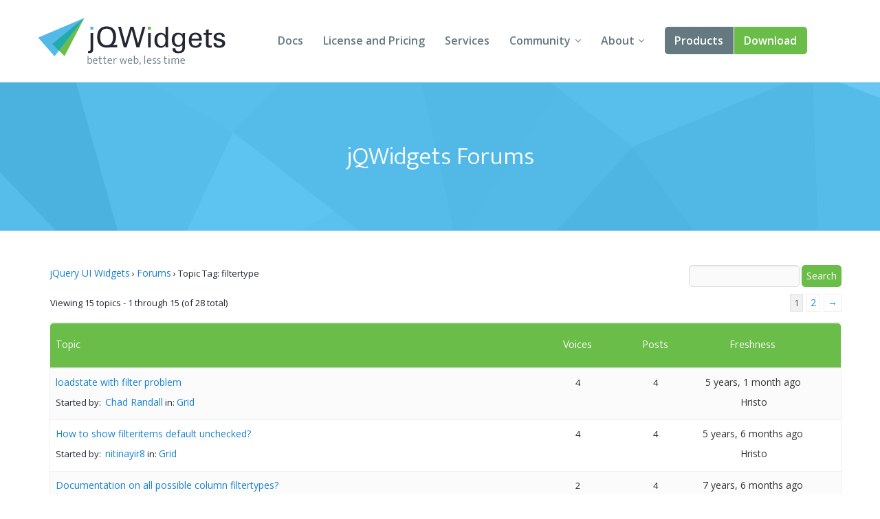

--- FILE ---
content_type: text/html; charset=UTF-8
request_url: https://www.jqwidgets.com/community/topic-tag/filtertype/
body_size: 46519
content:
<!DOCTYPE html>
<html lang="en-US">
<head>
<meta charset="UTF-8" />
<meta http-equiv="X-UA-Compatible" content="IE=edge,chrome=1" />
<meta name="viewport" content="width=device-width, initial-scale=1" />
<title>  Topic Tag: filtertype</title>
<link rel="pingback" href="" />

<!-- load custom fonts from google-->

<link href='https://fonts.googleapis.com/css?family=Ek+Mukta:300,400' rel='stylesheet' type='text/css' />
<link href='https://fonts.googleapis.com/css?family=Open+Sans:400,600,700' rel='stylesheet' type='text/css' />
<!-- 
<link rel="stylesheet" href="https://www.jqwidgets.com/public/jqwidgets/styles/jqx.base.css" type="text/css" /> 
<link rel="stylesheet" href="https://www.jqwidgets.com/public/jqwidgets/styles/jqx.arctic.css" type="text/css" /> 

<link rel="stylesheet" href="https://www.jqwidgets.com/wp-content/design/css/img.css" type="text/css" /> 
<link rel="stylesheet" href="https://www.jqwidgets.com/wp-content/design/css/main.css" type="text/css" /> 
-->
<link rel="stylesheet" href="https://www.jqwidgets.com/wp-content/design/css/all.min.css" type="text/css" /> 


<script type="text/javascript" src="https://www.jqwidgets.com/public/scripts/jquery-1.11.3.min.js"></script>
<script type="text/javascript" src="https://www.jqwidgets.com/public/jqwidgets/jqxcore.js"></script>
<script type="text/javascript" src="https://www.jqwidgets.com/public/jqwidgets/jqxbuttons.js"></script>
<script type="text/javascript" src="https://www.jqwidgets.com/public/jqwidgets/jqxwindow.js"></script>
 <script type="text/javascript">window.$crisp=[];window.CRISP_WEBSITE_ID="86ff96d8-e7c3-4d0d-b3e6-a5f023470b7c";(function(){d=document;s=d.createElement("script");s.src="https://client.crisp.chat/l.js";s.async=1;d.getElementsByTagName("head")[0].appendChild(s);})();</script>
 
<!--    
<link rel="stylesheet" type="text/css" media="all" href="https://www.jqwidgets.com/wp-content/themes/oldtwentyten/style.css" />
-->

<!-- This site is optimized with the Yoast WordPress SEO plugin v1.3.4.4 - http://yoast.com/wordpress/seo/ -->
<!-- / Yoast WordPress SEO plugin. -->

<link rel='dns-prefetch' href='//s.w.org' />
<link rel="alternate" type="application/rss+xml" title="Angular, Vue, React, Web Components, Javascript, HTML5 Widgets &raquo; Feed" href="https://www.jqwidgets.com/feed/" />
<link rel="alternate" type="application/rss+xml" title="Angular, Vue, React, Web Components, Javascript, HTML5 Widgets &raquo; Comments Feed" href="https://www.jqwidgets.com/comments/feed/" />
		<script type="text/javascript">
			window._wpemojiSettings = {"baseUrl":"https:\/\/s.w.org\/images\/core\/emoji\/2.2.1\/72x72\/","ext":".png","svgUrl":"https:\/\/s.w.org\/images\/core\/emoji\/2.2.1\/svg\/","svgExt":".svg","source":{"concatemoji":"https:\/\/www.jqwidgets.com\/wp-includes\/js\/wp-emoji-release.min.js?ver=4.7.2"}};
			!function(a,b,c){function d(a){var b,c,d,e,f=String.fromCharCode;if(!k||!k.fillText)return!1;switch(k.clearRect(0,0,j.width,j.height),k.textBaseline="top",k.font="600 32px Arial",a){case"flag":return k.fillText(f(55356,56826,55356,56819),0,0),!(j.toDataURL().length<3e3)&&(k.clearRect(0,0,j.width,j.height),k.fillText(f(55356,57331,65039,8205,55356,57096),0,0),b=j.toDataURL(),k.clearRect(0,0,j.width,j.height),k.fillText(f(55356,57331,55356,57096),0,0),c=j.toDataURL(),b!==c);case"emoji4":return k.fillText(f(55357,56425,55356,57341,8205,55357,56507),0,0),d=j.toDataURL(),k.clearRect(0,0,j.width,j.height),k.fillText(f(55357,56425,55356,57341,55357,56507),0,0),e=j.toDataURL(),d!==e}return!1}function e(a){var c=b.createElement("script");c.src=a,c.defer=c.type="text/javascript",b.getElementsByTagName("head")[0].appendChild(c)}var f,g,h,i,j=b.createElement("canvas"),k=j.getContext&&j.getContext("2d");for(i=Array("flag","emoji4"),c.supports={everything:!0,everythingExceptFlag:!0},h=0;h<i.length;h++)c.supports[i[h]]=d(i[h]),c.supports.everything=c.supports.everything&&c.supports[i[h]],"flag"!==i[h]&&(c.supports.everythingExceptFlag=c.supports.everythingExceptFlag&&c.supports[i[h]]);c.supports.everythingExceptFlag=c.supports.everythingExceptFlag&&!c.supports.flag,c.DOMReady=!1,c.readyCallback=function(){c.DOMReady=!0},c.supports.everything||(g=function(){c.readyCallback()},b.addEventListener?(b.addEventListener("DOMContentLoaded",g,!1),a.addEventListener("load",g,!1)):(a.attachEvent("onload",g),b.attachEvent("onreadystatechange",function(){"complete"===b.readyState&&c.readyCallback()})),f=c.source||{},f.concatemoji?e(f.concatemoji):f.wpemoji&&f.twemoji&&(e(f.twemoji),e(f.wpemoji)))}(window,document,window._wpemojiSettings);
		</script>
		<style type="text/css">
img.wp-smiley,
img.emoji {
	display: inline !important;
	border: none !important;
	box-shadow: none !important;
	height: 1em !important;
	width: 1em !important;
	margin: 0 .07em !important;
	vertical-align: -0.1em !important;
	background: none !important;
	padding: 0 !important;
}
</style>
<link rel='stylesheet' id='bbp-default-css'  href='https://www.jqwidgets.com/wp-content/plugins/bbpress/templates/default/css/bbpress.css?ver=2.5.12-6148' type='text/css' media='screen' />
<script type='text/javascript' src='https://www.jqwidgets.com/wp-includes/js/jquery/jquery.js?ver=1.12.4'></script>
<script type='text/javascript' src='https://www.jqwidgets.com/wp-includes/js/jquery/jquery-migrate.min.js?ver=1.4.1'></script>
<link rel='https://api.w.org/' href='https://www.jqwidgets.com/wp-json/' />
<script type="text/javascript">
jQuery(document).ready(function () {
   if(window.location.href.toLowerCase().indexOf("/community") != -1) {
       //$(".entry-content-2").removeClass("entry-content-2").addClass("entry-content").wrapInner('<div class="forumContent" style="padding-left:30px; padding-top:20px; width:1085px;" />');
	   $(".entry-content-2").removeClass("entry-content-2").addClass("entry-content-2").wrapInner('<div class="forumContent" style="padding-left:5%; padding-top:20; width:90%;" />');
   $(".forumContent").parent().prepend('<div class="big_title"><h1 style="font-size: 2.57143em; font-family: Ek Mukta, sans-serif; color: #FFF !important;  font-weight: 300;" >jQWidgets Forums</h1></div>');
   } 
});
</script>
<style>
.bbp-search-results .reply, .bbp-search-results .topic
{
display:none;
}
</style>
<!-- Google tag (gtag.js) -->
<script async src="https://www.googletagmanager.com/gtag/js?id=G-2FX5PV9DNT"></script>
<script>
  window.dataLayer = window.dataLayer || [];
  function gtag(){dataLayer.push(arguments);}
  gtag('js', new Date());

  gtag('config', 'G-2FX5PV9DNT');
</script>
<!--<script async src="https://www.googletagmanager.com/gtag/js?id=UA-25803467-1"></script>-->
<script>
  window.dataLayer = window.dataLayer || [];
  function gtag()
  {
    try
    {
        dataLayer.push(arguments);
    }
    catch(e)
    {}
  };
  gtag('js', new Date());

 // gtag('config', 'UA-25803467-1');
  gtag('config', 'AW-1014814202');
</script>

<script>
function gtag_report_conversion(eventName) {
	if (eventName === undefined)
	  eventName = 'unspecified';
	  
	gtag('event', eventName, {
	  'event_category' : 'conversions',
	  'event_label' : 'jqwidgets'
	});

	if (eventName == 'non-commercial-download' || eventName == 'commercial-download redirect')
	{
		gtag('event', 'conversion', {
			  'send_to': 'AW-1014814202/Lk4MCIKaqn4Q-qvz4wM'
		  });
	}

	return false;
}
</script>
</head>
<body style='background: white;'>
<div id="page">


            <!-- HEADER START -->
            <header role="banner" class="header">
                <div class="wrap cf">
                    <a class="header-logo" href="/">
                        <img src="/wp-content/design/i/logo-jqwidgets.svg" width="273" height="69" alt="jQWidgets" />
                    </a>

                    <a href="#" id="menu_link" class="menu_link">
                        <span class="t"></span>
                        <span class="m"></span>
                        <span class="b"></span>
                    </a>


                    <!-- MENU START -->
                    <div class="header-menu">
                        <nav>
                            <ul>
                                <li>
                                    <a href="/jquery-widgets-documentation/">Docs</a>
                                </li>
                                <li>
                                    <a href="/license/">License and Pricing</a>
                                </li>
                                <li>
                                    <a href="/services/">Services</a>
                                </li>
                                <li class="dropdown">
                                    <a href="javascript:void(0);">Community</a>
                                    <ul>
                                        <li>
                                            <a href="/community/">Forums</a>
                                        </li>
                                        <li>
                                            <a href="/blog/">Blogs</a>
                                        </li>
                                        <li>
                                            <a href="/follow/">Follow Us</a>
                                        </li>
                                        <li>
                                            <a href="https://www.jqwidgets.com/clientlogin/">Client Login</a>
                                        </li>
                                    </ul>
                                </li>
                                <li class="dropdown">
                                    <a href="javascript:void(0);">About</a>
                                    <ul>
                                        <li>
                                            <a href="/about/">About Us</a>
                                        </li>
                                        <li>
                                            <a href="/contact-us/">Contact Us</a>
                                        </li>
                                        <li>
                                            <a href="/faq/">FAQ</a>
                                        </li>
                                    </ul>
                                </li>
							<li class="products dropdown">
                            <a class="demo" href="/angular/">Products</a>
							 <ul>
                                <li>
                                    <a href="/angular/">Angular</a>
                                </li>
                                <li>
                                    <a href="/react/">React</a>
                                </li>
                                <li>
                                    <a href="/vue/">Vue</a>
                                </li>
							    <li>
                                    <a href="/jquery-widgets-demo/">jQuery</a>
                                </li>
								<li>
									<a target="_blank" rel="nofollow" href="https://www.htmlelements.com/demos/">Web Components</a>
								</li>
								<li>
									<a target="_blank" rel="nofollow" href="https://www.htmlelements.com/blazor/">Blazor</a>
								</li>
								<li>
									<a target="_blank" rel="nofollow" href="https://www.htmlelements.com/templates/">Templates</a>
								</li>	
									<li>
									<a target="_blank" rel="nofollow" href="https://www.artavolo.com">Project Management tool(Free)</a>
								</li>
							</ul>
							</li>
                                <li>
                                    <a class="download" href="/download/">Download</a>
                                </li>
                            </ul>
                        </nav>
                    </div>
                    <!-- MENU END -->

                </div>
            </header>
            <!-- HEADER END -->

		<div id="post-0" class="post-0  type- status-publish hentry">		<div class="entry-content-2">			
<div id="bbpress-forums">

	
		<div class="bbp-search-form">

			
<form role="search" method="get" id="bbp-search-form" action="https://www.jqwidgets.com/community/search/">
	<div>
		<label class="screen-reader-text hidden" for="bbp_search">Search for:</label>
				<input tabindex="101" type="text" value="" name="bbp_search" id="bbp_search" />
		<input tabindex="102" class="button" type="submit" id="bbp_search_submit" value="Search" />
	</div>
</form>

		</div>

	
	<div class="bbp-breadcrumb"><p><a href="https://www.jqwidgets.com/" class="bbp-breadcrumb-home">jQuery UI Widgets</a> <span class="bbp-breadcrumb-sep">&rsaquo;</span> <a href="https://www.jqwidgets.com/community/" class="bbp-breadcrumb-root">Forums</a> <span class="bbp-breadcrumb-sep">&rsaquo;</span> <span class="bbp-breadcrumb-current">Topic Tag: filtertype</span></p></div>
	
	
	
		

<div class="bbp-pagination">
	<div class="bbp-pagination-count">

		Viewing 15 topics - 1 through 15 (of 28 total)
	</div>

	<div class="bbp-pagination-links">

		<span class='page-numbers current'>1</span>
<a class='page-numbers' href='https://www.jqwidgets.com/community/topic-tag/filtertype/page/2/'>2</a>
<a class="next page-numbers" href="https://www.jqwidgets.com/community/topic-tag/filtertype/page/2/">&rarr;</a>
	</div>
</div>


		

<ul id="bbp-forum-0" class="bbp-topics">

	<li class="bbp-header">

		<ul class="forum-titles">
			<li class="bbp-topic-title">Topic</li>
			<li class="bbp-topic-voice-count">Voices</li>
			<li class="bbp-topic-reply-count">Posts</li>
			<li class="bbp-topic-freshness">Freshness</li>
		</ul>

	</li>

	<li class="bbp-body">

		
			
<ul id="bbp-topic-68077" class="odd bbp-parent-forum-1646 user-id-156063 post-68077 topic type-topic status-publish hentry topic-tag-filter topic-tag-filter-condition topic-tag-filtertype topic-tag-grid topic-tag-jqxgrid topic-tag-load topic-tag-loadstate topic-tag-save topic-tag-savestate topic-tag-state topic-tag-textbox">

	<li class="bbp-topic-title">

		
		
		<a style="font-weight: normal; color: #1982d1;" class="entry-title bbp-topic-permalink" href="https://www.jqwidgets.com/community/topic/loadstate-with-filter-problem/">loadstate with filter problem</a>

		
		
		
		<p class="bbp-topic-meta">

			
			<span class="bbp-topic-started-by">Started by: <a href="https://www.jqwidgets.com/community/users/chad-randall/" title="View Chad Randall&#039;s profile" class="author bbp-author-avatar" rel="nofollow"></a>&nbsp;<a href="https://www.jqwidgets.com/community/users/chad-randall/" title="View Chad Randall&#039;s profile" class="author bbp-author-name" rel="nofollow">Chad Randall</a></span>

			
			
				
				<span class="bbp-topic-started-in">in: <a href="https://www.jqwidgets.com/community/forum/grid/">Grid</a></span>

				
			
		</p>

		
		
	</li>

	<li class="bbp-topic-voice-count">4</li>

	<li class="bbp-topic-reply-count">4</li>

	<li class="bbp-topic-freshness">

		
		<a href="https://www.jqwidgets.com/community/topic/loadstate-with-filter-problem/#post-113408" title="Reply To: loadstate with filter problem">5 years, 1 month ago</a>
		
		<span style="display:none;" class="updated bbp-reply-post-date">October 21, 2020 at 11:43 am</span>

		
		<p class="bbp-topic-meta">

			
			<span class="bbp-topic-freshness-author"><a href="https://www.jqwidgets.com/community/users/hristo/" title="View Hristo&#039;s profile" class="bbp-author-avatar" rel="nofollow"></a>&nbsp;<a href="https://www.jqwidgets.com/community/users/hristo/" title="View Hristo&#039;s profile" class="bbp-author-name" rel="nofollow">Hristo</a></span>

			
		</p>
	</li>

</ul><!-- #bbp-topic-68077 -->

		
			
<ul id="bbp-topic-68469" class="even bbp-parent-forum-1646 user-id-149465 post-68469 topic type-topic status-publish hentry topic-tag-checkbox topic-tag-checkedlist topic-tag-filter topic-tag-filter-row topic-tag-filtertype topic-tag-grid topic-tag-jqxcheckbox-2 topic-tag-jqxgrid topic-tag-threestatecheckbox topic-tag-uncheck">

	<li class="bbp-topic-title">

		
		
		<a style="font-weight: normal; color: #1982d1;" class="entry-title bbp-topic-permalink" href="https://www.jqwidgets.com/community/topic/how-to-show-filteritems-default-unchecked/">How to show filteritems default unchecked?</a>

		
		
		
		<p class="bbp-topic-meta">

			
			<span class="bbp-topic-started-by">Started by: <a href="https://www.jqwidgets.com/community/users/nitinayir8/" title="View nitinayir8&#039;s profile" class="author bbp-author-avatar" rel="nofollow"></a>&nbsp;<a href="https://www.jqwidgets.com/community/users/nitinayir8/" title="View nitinayir8&#039;s profile" class="author bbp-author-name" rel="nofollow">nitinayir8</a></span>

			
			
				
				<span class="bbp-topic-started-in">in: <a href="https://www.jqwidgets.com/community/forum/grid/">Grid</a></span>

				
			
		</p>

		
		
	</li>

	<li class="bbp-topic-voice-count">4</li>

	<li class="bbp-topic-reply-count">4</li>

	<li class="bbp-topic-freshness">

		
		<a href="https://www.jqwidgets.com/community/topic/how-to-show-filteritems-default-unchecked/#post-112129" title="Reply To: How to show filteritems default unchecked?">5 years, 6 months ago</a>
		
		<span style="display:none;" class="updated bbp-reply-post-date">June 3, 2020 at 8:34 am</span>

		
		<p class="bbp-topic-meta">

			
			<span class="bbp-topic-freshness-author"><a href="https://www.jqwidgets.com/community/users/hristo/" title="View Hristo&#039;s profile" class="bbp-author-avatar" rel="nofollow"></a>&nbsp;<a href="https://www.jqwidgets.com/community/users/hristo/" title="View Hristo&#039;s profile" class="bbp-author-name" rel="nofollow">Hristo</a></span>

			
		</p>
	</li>

</ul><!-- #bbp-topic-68469 -->

		
			
<ul id="bbp-topic-100243" class="odd bbp-parent-forum-1646 user-id-209311 post-100243 topic type-topic status-publish hentry topic-tag-column topic-tag-documentation topic-tag-filter topic-tag-filtertype">

	<li class="bbp-topic-title">

		
		
		<a style="font-weight: normal; color: #1982d1;" class="entry-title bbp-topic-permalink" href="https://www.jqwidgets.com/community/topic/documentation-on-all-possible-column-filtertypes/">Documentation on all possible column filtertypes?</a>

		
		
		
		<p class="bbp-topic-meta">

			
			<span class="bbp-topic-started-by">Started by: <a href="https://www.jqwidgets.com/community/users/jdh/" title="View jdh&#039;s profile" class="author bbp-author-avatar" rel="nofollow"></a>&nbsp;<a href="https://www.jqwidgets.com/community/users/jdh/" title="View jdh&#039;s profile" class="author bbp-author-name" rel="nofollow">jdh</a></span>

			
			
				
				<span class="bbp-topic-started-in">in: <a href="https://www.jqwidgets.com/community/forum/grid/">Grid</a></span>

				
			
		</p>

		
		
	</li>

	<li class="bbp-topic-voice-count">2</li>

	<li class="bbp-topic-reply-count">4</li>

	<li class="bbp-topic-freshness">

		
		<a href="https://www.jqwidgets.com/community/topic/documentation-on-all-possible-column-filtertypes/#post-100274" title="Reply To: Documentation on all possible column filtertypes?">7 years, 6 months ago</a>
		
		<span style="display:none;" class="updated bbp-reply-post-date">May 18, 2018 at 8:15 am</span>

		
		<p class="bbp-topic-meta">

			
			<span class="bbp-topic-freshness-author"><a href="https://www.jqwidgets.com/community/users/martin_jqwidgets/" title="View Martin&#039;s profile" class="bbp-author-avatar" rel="nofollow"></a>&nbsp;<a href="https://www.jqwidgets.com/community/users/martin_jqwidgets/" title="View Martin&#039;s profile" class="bbp-author-name" rel="nofollow">Martin</a></span>

			
		</p>
	</li>

</ul><!-- #bbp-topic-100243 -->

		
			
<ul id="bbp-topic-98052" class="even bbp-parent-forum-1646 user-id-199360 post-98052 topic type-topic status-publish hentry topic-tag-jqwidgets-grid topic-tag-boolean-column topic-tag-editing-row topic-tag-filter topic-tag-filtertype topic-tag-grid topic-tag-javascript-grid topic-tag-jquery-grid">

	<li class="bbp-topic-title">

		
		
		<a style="font-weight: normal; color: #1982d1;" class="entry-title bbp-topic-permalink" href="https://www.jqwidgets.com/community/topic/filtering-boolean-column/">filtering boolean column</a>

		
		
		
		<p class="bbp-topic-meta">

			
			<span class="bbp-topic-started-by">Started by: <a href="https://www.jqwidgets.com/community/users/bogdan-w/" title="View Bogdan W.&#039;s profile" class="author bbp-author-avatar" rel="nofollow"></a>&nbsp;<a href="https://www.jqwidgets.com/community/users/bogdan-w/" title="View Bogdan W.&#039;s profile" class="author bbp-author-name" rel="nofollow">Bogdan W.</a></span>

			
			
				
				<span class="bbp-topic-started-in">in: <a href="https://www.jqwidgets.com/community/forum/grid/">Grid</a></span>

				
			
		</p>

		
		
	</li>

	<li class="bbp-topic-voice-count">2</li>

	<li class="bbp-topic-reply-count">2</li>

	<li class="bbp-topic-freshness">

		
		<a href="https://www.jqwidgets.com/community/topic/filtering-boolean-column/#post-98069" title="Reply To: filtering boolean column">7 years, 11 months ago</a>
		
		<span style="display:none;" class="updated bbp-reply-post-date">December 29, 2017 at 12:45 pm</span>

		
		<p class="bbp-topic-meta">

			
			<span class="bbp-topic-freshness-author"><a href="https://www.jqwidgets.com/community/users/hristo/" title="View Hristo&#039;s profile" class="bbp-author-avatar" rel="nofollow"></a>&nbsp;<a href="https://www.jqwidgets.com/community/users/hristo/" title="View Hristo&#039;s profile" class="bbp-author-name" rel="nofollow">Hristo</a></span>

			
		</p>
	</li>

</ul><!-- #bbp-topic-98052 -->

		
			
<ul id="bbp-topic-63234" class="odd bbp-parent-forum-1646 user-id-129938 post-63234 topic type-topic status-publish hentry topic-tag-column topic-tag-date topic-tag-datetime topic-tag-filter topic-tag-filtering topic-tag-filtertype topic-tag-grid topic-tag-java topic-tag-jqxgrid-2 topic-tag-range topic-tag-sort topic-tag-sorting">

	<li class="bbp-topic-title">

		
		
		<a style="font-weight: normal; color: #1982d1;" class="entry-title bbp-topic-permalink" href="https://www.jqwidgets.com/community/topic/sorting-and-filtering-datetime-column/">Sorting and filtering DateTime Column</a>

		
		
		
		<p class="bbp-topic-meta">

			
			<span class="bbp-topic-started-by">Started by: <a href="https://www.jqwidgets.com/community/users/arossol/" title="View arossol&#039;s profile" class="author bbp-author-avatar" rel="nofollow"></a>&nbsp;<a href="https://www.jqwidgets.com/community/users/arossol/" title="View arossol&#039;s profile" class="author bbp-author-name" rel="nofollow">arossol</a></span>

			
			
				
				<span class="bbp-topic-started-in">in: <a href="https://www.jqwidgets.com/community/forum/grid/">Grid</a></span>

				
			
		</p>

		
		
	</li>

	<li class="bbp-topic-voice-count">3</li>

	<li class="bbp-topic-reply-count">6</li>

	<li class="bbp-topic-freshness">

		
		<a href="https://www.jqwidgets.com/community/topic/sorting-and-filtering-datetime-column/#post-93266" title="Reply To: Sorting and filtering DateTime Column">8 years, 7 months ago</a>
		
		<span style="display:none;" class="updated bbp-reply-post-date">May 3, 2017 at 4:54 am</span>

		
		<p class="bbp-topic-meta">

			
			<span class="bbp-topic-freshness-author"><a href="https://www.jqwidgets.com/community/users/dimitar/" title="View Dimitar&#039;s profile" class="bbp-author-avatar" rel="nofollow"></a>&nbsp;<a href="https://www.jqwidgets.com/community/users/dimitar/" title="View Dimitar&#039;s profile" class="bbp-author-name" rel="nofollow">Dimitar</a></span>

			
		</p>
	</li>

</ul><!-- #bbp-topic-63234 -->

		
			
<ul id="bbp-topic-85117" class="even bbp-parent-forum-1646 user-id-190733 post-85117 topic type-topic status-publish hentry topic-tag-filtertype topic-tag-jqgrid">

	<li class="bbp-topic-title">

		
		
		<a style="font-weight: normal; color: #1982d1;" class="entry-title bbp-topic-permalink" href="https://www.jqwidgets.com/community/topic/jqgrid-filter-issue/">JqGrid filter issue</a>

		
		
		
		<p class="bbp-topic-meta">

			
			<span class="bbp-topic-started-by">Started by: <a href="https://www.jqwidgets.com/community/users/nravhad/" title="View nravhad&#039;s profile" class="author bbp-author-avatar" rel="nofollow"></a>&nbsp;<a href="https://www.jqwidgets.com/community/users/nravhad/" title="View nravhad&#039;s profile" class="author bbp-author-name" rel="nofollow">nravhad</a></span>

			
			
				
				<span class="bbp-topic-started-in">in: <a href="https://www.jqwidgets.com/community/forum/grid/">Grid</a></span>

				
			
		</p>

		
		
	</li>

	<li class="bbp-topic-voice-count">2</li>

	<li class="bbp-topic-reply-count">4</li>

	<li class="bbp-topic-freshness">

		
		<a href="https://www.jqwidgets.com/community/topic/jqgrid-filter-issue/#post-85156" title="Reply To: JqGrid filter issue">9 years, 5 months ago</a>
		
		<span style="display:none;" class="updated bbp-reply-post-date">June 16, 2016 at 10:30 am</span>

		
		<p class="bbp-topic-meta">

			
			<span class="bbp-topic-freshness-author"><a href="https://www.jqwidgets.com/community/users/nravhad/" title="View nravhad&#039;s profile" class="bbp-author-avatar" rel="nofollow"></a>&nbsp;<a href="https://www.jqwidgets.com/community/users/nravhad/" title="View nravhad&#039;s profile" class="bbp-author-name" rel="nofollow">nravhad</a></span>

			
		</p>
	</li>

</ul><!-- #bbp-topic-85117 -->

		
			
<ul id="bbp-topic-84998" class="odd bbp-parent-forum-1646 user-id-167784 post-84998 topic type-topic status-publish hentry topic-tag-angular-grid topic-tag-filtertype topic-tag-filtertype-input topic-tag-grid topic-tag-jquery-grid topic-tag-jqxgrid-2 topic-tag-number-column topic-tag-numeric-column topic-tag-string">

	<li class="bbp-topic-title">

		
		
		<a style="font-weight: normal; color: #1982d1;" class="entry-title bbp-topic-permalink" href="https://www.jqwidgets.com/community/topic/filtertype/">FilterType</a>

		
		
		
		<p class="bbp-topic-meta">

			
			<span class="bbp-topic-started-by">Started by: <a href="https://www.jqwidgets.com/community/users/nagaveni/" title="View nagaveni&#039;s profile" class="author bbp-author-avatar" rel="nofollow"></a>&nbsp;<a href="https://www.jqwidgets.com/community/users/nagaveni/" title="View nagaveni&#039;s profile" class="author bbp-author-name" rel="nofollow">nagaveni</a></span>

			
			
				
				<span class="bbp-topic-started-in">in: <a href="https://www.jqwidgets.com/community/forum/grid/">Grid</a></span>

				
			
		</p>

		
		
	</li>

	<li class="bbp-topic-voice-count">2</li>

	<li class="bbp-topic-reply-count">2</li>

	<li class="bbp-topic-freshness">

		
		<a href="https://www.jqwidgets.com/community/topic/filtertype/#post-85051" title="Reply To: FilterType">9 years, 5 months ago</a>
		
		<span style="display:none;" class="updated bbp-reply-post-date">June 13, 2016 at 5:18 am</span>

		
		<p class="bbp-topic-meta">

			
			<span class="bbp-topic-freshness-author"><a href="https://www.jqwidgets.com/community/users/dimitar/" title="View Dimitar&#039;s profile" class="bbp-author-avatar" rel="nofollow"></a>&nbsp;<a href="https://www.jqwidgets.com/community/users/dimitar/" title="View Dimitar&#039;s profile" class="bbp-author-name" rel="nofollow">Dimitar</a></span>

			
		</p>
	</li>

</ul><!-- #bbp-topic-84998 -->

		
			
<ul id="bbp-topic-77348" class="even bbp-parent-forum-1646 user-id-173842 post-77348 topic type-topic status-publish hentry topic-tag-date topic-tag-filtercondition topic-tag-filtertype topic-tag-greater_than_or_equal topic-tag-jqxgrid-2">

	<li class="bbp-topic-title">

		
		
		<a style="font-weight: normal; color: #1982d1;" class="entry-title bbp-topic-permalink" href="https://www.jqwidgets.com/community/topic/specify-filtercondition-greater_than-with-filtertype-date-doesnt-work/">Specify filtercondition &#039;GREATER_THAN&#039; with filtertype &#039;date&#039; does&#039;nt work</a>

		
		
		
		<p class="bbp-topic-meta">

			
			<span class="bbp-topic-started-by">Started by: <a href="https://www.jqwidgets.com/community/users/jjmontes/" title="View jjmontes&#039;s profile" class="author bbp-author-avatar" rel="nofollow"></a>&nbsp;<a href="https://www.jqwidgets.com/community/users/jjmontes/" title="View jjmontes&#039;s profile" class="author bbp-author-name" rel="nofollow">jjmontes</a></span>

			
			
				
				<span class="bbp-topic-started-in">in: <a href="https://www.jqwidgets.com/community/forum/grid/">Grid</a></span>

				
			
		</p>

		
		
	</li>

	<li class="bbp-topic-voice-count">2</li>

	<li class="bbp-topic-reply-count">5</li>

	<li class="bbp-topic-freshness">

		
		<a href="https://www.jqwidgets.com/community/topic/specify-filtercondition-greater_than-with-filtertype-date-doesnt-work/#post-77569" title="Reply To: Specify filtercondition &#039;GREATER_THAN&#039; with filtertype &#039;date&#039; does&#039;nt work">10 years, 1 month ago</a>
		
		<span style="display:none;" class="updated bbp-reply-post-date">October 30, 2015 at 12:44 pm</span>

		
		<p class="bbp-topic-meta">

			
			<span class="bbp-topic-freshness-author"><a href="https://www.jqwidgets.com/community/users/peter_stoev/" title="View Peter Stoev&#039;s profile" class="bbp-author-avatar" rel="nofollow"></a>&nbsp;<a href="https://www.jqwidgets.com/community/users/peter_stoev/" title="View Peter Stoev&#039;s profile" class="bbp-author-name" rel="nofollow">Peter Stoev</a></span>

			
		</p>
	</li>

</ul><!-- #bbp-topic-77348 -->

		
			
<ul id="bbp-topic-76348" class="odd bbp-parent-forum-1646 user-id-91277 post-76348 topic type-topic status-publish hentry topic-tag-column topic-tag-data topic-tag-filtertype topic-tag-filtertypes">

	<li class="bbp-topic-title">

		
		
		<a style="font-weight: normal; color: #1982d1;" class="entry-title bbp-topic-permalink" href="https://www.jqwidgets.com/community/topic/all-valid-filtertypes/">All valid filtertypes</a>

		
		
		
		<p class="bbp-topic-meta">

			
			<span class="bbp-topic-started-by">Started by: <a href="https://www.jqwidgets.com/community/users/fritzfrancis/" title="View fritzfrancis&#039;s profile" class="author bbp-author-avatar" rel="nofollow"></a>&nbsp;<a href="https://www.jqwidgets.com/community/users/fritzfrancis/" title="View fritzfrancis&#039;s profile" class="author bbp-author-name" rel="nofollow">fritzfrancis</a></span>

			
			
				
				<span class="bbp-topic-started-in">in: <a href="https://www.jqwidgets.com/community/forum/grid/">Grid</a></span>

				
			
		</p>

		
		
	</li>

	<li class="bbp-topic-voice-count">2</li>

	<li class="bbp-topic-reply-count">3</li>

	<li class="bbp-topic-freshness">

		
		<a href="https://www.jqwidgets.com/community/topic/all-valid-filtertypes/#post-76412" title="Reply To: All valid filtertypes">10 years, 1 month ago</a>
		
		<span style="display:none;" class="updated bbp-reply-post-date">October 4, 2015 at 8:00 pm</span>

		
		<p class="bbp-topic-meta">

			
			<span class="bbp-topic-freshness-author"><a href="https://www.jqwidgets.com/community/users/fritzfrancis/" title="View fritzfrancis&#039;s profile" class="bbp-author-avatar" rel="nofollow"></a>&nbsp;<a href="https://www.jqwidgets.com/community/users/fritzfrancis/" title="View fritzfrancis&#039;s profile" class="bbp-author-name" rel="nofollow">fritzfrancis</a></span>

			
		</p>
	</li>

</ul><!-- #bbp-topic-76348 -->

		
			
<ul id="bbp-topic-76364" class="even bbp-parent-forum-1646 user-id-172242 post-76364 topic type-topic status-publish hentry topic-tag-checkedlist topic-tag-filtertype topic-tag-jqxgrid-2">

	<li class="bbp-topic-title">

		
		
		<a style="font-weight: normal; color: #1982d1;" class="entry-title bbp-topic-permalink" href="https://www.jqwidgets.com/community/topic/is-filtertype-checkedlist-sort-able/">Is filtertype &#039;checkedlist&#039; sort-able?</a>

		
		
		
		<p class="bbp-topic-meta">

			
			<span class="bbp-topic-started-by">Started by: <a href="https://www.jqwidgets.com/community/users/hocksoo/" title="View hocksoo&#039;s profile" class="author bbp-author-avatar" rel="nofollow"></a>&nbsp;<a href="https://www.jqwidgets.com/community/users/hocksoo/" title="View hocksoo&#039;s profile" class="author bbp-author-name" rel="nofollow">hocksoo</a></span>

			
			
				
				<span class="bbp-topic-started-in">in: <a href="https://www.jqwidgets.com/community/forum/grid/">Grid</a></span>

				
			
		</p>

		
		
	</li>

	<li class="bbp-topic-voice-count">2</li>

	<li class="bbp-topic-reply-count">2</li>

	<li class="bbp-topic-freshness">

		
		<a href="https://www.jqwidgets.com/community/topic/is-filtertype-checkedlist-sort-able/#post-76368" title="Reply To: Is filtertype &#039;checkedlist&#039; sort-able?">10 years, 2 months ago</a>
		
		<span style="display:none;" class="updated bbp-reply-post-date">October 2, 2015 at 10:52 am</span>

		
		<p class="bbp-topic-meta">

			
			<span class="bbp-topic-freshness-author"><a href="https://www.jqwidgets.com/community/users/ivailo/" title="View ivailo&#039;s profile" class="bbp-author-avatar" rel="nofollow"></a>&nbsp;<a href="https://www.jqwidgets.com/community/users/ivailo/" title="View ivailo&#039;s profile" class="bbp-author-name" rel="nofollow">ivailo</a></span>

			
		</p>
	</li>

</ul><!-- #bbp-topic-76364 -->

		
			
<ul id="bbp-topic-52071" class="odd bbp-parent-forum-1646 user-id-99917 post-52071 topic type-topic status-publish hentry topic-tag-character topic-tag-createfilterwidget topic-tag-enter topic-tag-filter topic-tag-filter-row topic-tag-filtertype topic-tag-grid topic-tag-jqxgrid-2 topic-tag-paste topic-tag-row topic-tag-showfilterrow topic-tag-special">

	<li class="bbp-topic-title">

		
		
		<a style="font-weight: normal; color: #1982d1;" class="entry-title bbp-topic-permalink" href="https://www.jqwidgets.com/community/topic/restrict-special-characters-in-filter-row/">Restrict special characters in filter row</a>

		
		
		
		<p class="bbp-topic-meta">

			
			<span class="bbp-topic-started-by">Started by: <a href="https://www.jqwidgets.com/community/users/viji/" title="View viji&#039;s profile" class="author bbp-author-avatar" rel="nofollow"></a>&nbsp;<a href="https://www.jqwidgets.com/community/users/viji/" title="View viji&#039;s profile" class="author bbp-author-name" rel="nofollow">viji</a></span>

			
			
				
				<span class="bbp-topic-started-in">in: <a href="https://www.jqwidgets.com/community/forum/grid/">Grid</a></span>

				
			
		</p>

		
		
	</li>

	<li class="bbp-topic-voice-count">3</li>

	<li class="bbp-topic-reply-count">7</li>

	<li class="bbp-topic-freshness">

		
		<a href="https://www.jqwidgets.com/community/topic/restrict-special-characters-in-filter-row/#post-75924" title="Reply To: Restrict special characters in filter row">10 years, 2 months ago</a>
		
		<span style="display:none;" class="updated bbp-reply-post-date">September 17, 2015 at 5:07 am</span>

		
		<p class="bbp-topic-meta">

			
			<span class="bbp-topic-freshness-author"><a href="https://www.jqwidgets.com/community/users/dimitar/" title="View Dimitar&#039;s profile" class="bbp-author-avatar" rel="nofollow"></a>&nbsp;<a href="https://www.jqwidgets.com/community/users/dimitar/" title="View Dimitar&#039;s profile" class="bbp-author-name" rel="nofollow">Dimitar</a></span>

			
		</p>
	</li>

</ul><!-- #bbp-topic-52071 -->

		
			
<ul id="bbp-topic-60833" class="even bbp-parent-forum-1646 user-id-111372 post-60833 topic type-topic status-publish hentry topic-tag-filter topic-tag-filtertype topic-tag-grid topic-tag-icon topic-tag-jqxgrid-2 topic-tag-virtual-mode">

	<li class="bbp-topic-title">

		
		
		<a style="font-weight: normal; color: #1982d1;" class="entry-title bbp-topic-permalink" href="https://www.jqwidgets.com/community/topic/date-filter-icon-missing-when-grid-is-in-virtual-mode/">Date filter icon missing when grid is in virtual mode</a>

		
		
		
		<p class="bbp-topic-meta">

			
			<span class="bbp-topic-started-by">Started by: <a href="https://www.jqwidgets.com/community/users/max5000/" title="View max5000&#039;s profile" class="author bbp-author-avatar" rel="nofollow"></a>&nbsp;<a href="https://www.jqwidgets.com/community/users/max5000/" title="View max5000&#039;s profile" class="author bbp-author-name" rel="nofollow">max5000</a></span>

			
			
				
				<span class="bbp-topic-started-in">in: <a href="https://www.jqwidgets.com/community/forum/grid/">Grid</a></span>

				
			
		</p>

		
		
	</li>

	<li class="bbp-topic-voice-count">4</li>

	<li class="bbp-topic-reply-count">9</li>

	<li class="bbp-topic-freshness">

		
		<a href="https://www.jqwidgets.com/community/topic/date-filter-icon-missing-when-grid-is-in-virtual-mode/#post-75778" title="Reply To: Date filter icon missing when grid is in virtual mode">10 years, 2 months ago</a>
		
		<span style="display:none;" class="updated bbp-reply-post-date">September 12, 2015 at 6:02 am</span>

		
		<p class="bbp-topic-meta">

			
			<span class="bbp-topic-freshness-author"><a href="https://www.jqwidgets.com/community/users/peter_stoev/" title="View Peter Stoev&#039;s profile" class="bbp-author-avatar" rel="nofollow"></a>&nbsp;<a href="https://www.jqwidgets.com/community/users/peter_stoev/" title="View Peter Stoev&#039;s profile" class="bbp-author-name" rel="nofollow">Peter Stoev</a></span>

			
		</p>
	</li>

</ul><!-- #bbp-topic-60833 -->

		
			
<ul id="bbp-topic-74832" class="odd bbp-parent-forum-1646 user-id-168689 post-74832 topic type-topic status-publish hentry topic-tag-checkedlist topic-tag-contains topic-tag-filtercondition topic-tag-filtertype topic-tag-jqxgrid-2">

	<li class="bbp-topic-title">

		
		
		<a style="font-weight: normal; color: #1982d1;" class="entry-title bbp-topic-permalink" href="https://www.jqwidgets.com/community/topic/filtertype-checkedlist-with-filtercondition-contains/">filtertype checkedlist with filtercondition contains</a>

		
		
		
		<p class="bbp-topic-meta">

			
			<span class="bbp-topic-started-by">Started by: <a href="https://www.jqwidgets.com/community/users/geonikolai/" title="View geonikolai&#039;s profile" class="author bbp-author-avatar" rel="nofollow"></a>&nbsp;<a href="https://www.jqwidgets.com/community/users/geonikolai/" title="View geonikolai&#039;s profile" class="author bbp-author-name" rel="nofollow">geonikolai</a></span>

			
			
				
				<span class="bbp-topic-started-in">in: <a href="https://www.jqwidgets.com/community/forum/grid/">Grid</a></span>

				
			
		</p>

		
		
	</li>

	<li class="bbp-topic-voice-count">2</li>

	<li class="bbp-topic-reply-count">3</li>

	<li class="bbp-topic-freshness">

		
		<a href="https://www.jqwidgets.com/community/topic/filtertype-checkedlist-with-filtercondition-contains/#post-74885" title="Reply To: filtertype checkedlist with filtercondition contains">10 years, 3 months ago</a>
		
		<span style="display:none;" class="updated bbp-reply-post-date">August 17, 2015 at 6:36 pm</span>

		
		<p class="bbp-topic-meta">

			
			<span class="bbp-topic-freshness-author"><a href="https://www.jqwidgets.com/community/users/geonikolai/" title="View geonikolai&#039;s profile" class="bbp-author-avatar" rel="nofollow"></a>&nbsp;<a href="https://www.jqwidgets.com/community/users/geonikolai/" title="View geonikolai&#039;s profile" class="bbp-author-name" rel="nofollow">geonikolai</a></span>

			
		</p>
	</li>

</ul><!-- #bbp-topic-74832 -->

		
			
<ul id="bbp-topic-74172" class="even bbp-parent-forum-1646 user-id-167516 post-74172 topic type-topic status-publish hentry topic-tag-angular-grid topic-tag-checkedlist topic-tag-filter topic-tag-filterable topic-tag-filteritems topic-tag-filtertype topic-tag-grid topic-tag-jquery-grid topic-tag-jqxgrid-2 topic-tag-pageable topic-tag-paging">

	<li class="bbp-topic-title">

		
		
		<a style="font-weight: normal; color: #1982d1;" class="entry-title bbp-topic-permalink" href="https://www.jqwidgets.com/community/topic/bug-in-checkedlist-filter/">Bug in checkedlist filter</a>

		
		
		
		<p class="bbp-topic-meta">

			
			<span class="bbp-topic-started-by">Started by: <a href="https://www.jqwidgets.com/community/users/sharpnoizy/" title="View SharpNoiZy&#039;s profile" class="author bbp-author-avatar" rel="nofollow"></a>&nbsp;<a href="https://www.jqwidgets.com/community/users/sharpnoizy/" title="View SharpNoiZy&#039;s profile" class="author bbp-author-name" rel="nofollow">SharpNoiZy</a></span>

			
			
				
				<span class="bbp-topic-started-in">in: <a href="https://www.jqwidgets.com/community/forum/grid/">Grid</a></span>

				
			
		</p>

		
		
	</li>

	<li class="bbp-topic-voice-count">2</li>

	<li class="bbp-topic-reply-count">5</li>

	<li class="bbp-topic-freshness">

		
		<a href="https://www.jqwidgets.com/community/topic/bug-in-checkedlist-filter/#post-74216" title="Reply To: Bug in checkedlist filter">10 years, 4 months ago</a>
		
		<span style="display:none;" class="updated bbp-reply-post-date">July 28, 2015 at 8:10 am</span>

		
		<p class="bbp-topic-meta">

			
			<span class="bbp-topic-freshness-author"><a href="https://www.jqwidgets.com/community/users/sharpnoizy/" title="View SharpNoiZy&#039;s profile" class="bbp-author-avatar" rel="nofollow"></a>&nbsp;<a href="https://www.jqwidgets.com/community/users/sharpnoizy/" title="View SharpNoiZy&#039;s profile" class="bbp-author-name" rel="nofollow">SharpNoiZy</a></span>

			
		</p>
	</li>

</ul><!-- #bbp-topic-74172 -->

		
			
<ul id="bbp-topic-72885" class="odd bbp-parent-forum-1646 user-id-155972 post-72885 topic type-topic status-publish hentry topic-tag-angular-grid topic-tag-filter topic-tag-filterable topic-tag-filtertype topic-tag-grid topic-tag-jquery-grid topic-tag-jqxgrid-2 topic-tag-number topic-tag-string topic-tag-zero">

	<li class="bbp-topic-title">

		
		
		<a style="font-weight: normal; color: #1982d1;" class="entry-title bbp-topic-permalink" href="https://www.jqwidgets.com/community/topic/filter-on-string-starting-with-0/">Filter on string starting with &quot;0&quot;</a>

		
		
		
		<p class="bbp-topic-meta">

			
			<span class="bbp-topic-started-by">Started by: <a href="https://www.jqwidgets.com/community/users/naroth/" title="View Naroth&#039;s profile" class="author bbp-author-avatar" rel="nofollow"></a>&nbsp;<a href="https://www.jqwidgets.com/community/users/naroth/" title="View Naroth&#039;s profile" class="author bbp-author-name" rel="nofollow">Naroth</a></span>

			
			
				
				<span class="bbp-topic-started-in">in: <a href="https://www.jqwidgets.com/community/forum/grid/">Grid</a></span>

				
			
		</p>

		
		
	</li>

	<li class="bbp-topic-voice-count">2</li>

	<li class="bbp-topic-reply-count">12</li>

	<li class="bbp-topic-freshness">

		
		<a href="https://www.jqwidgets.com/community/topic/filter-on-string-starting-with-0/#post-73249" title="Reply To: Filter on string starting with &quot;0&quot;">10 years, 5 months ago</a>
		
		<span style="display:none;" class="updated bbp-reply-post-date">July 1, 2015 at 12:16 pm</span>

		
		<p class="bbp-topic-meta">

			
			<span class="bbp-topic-freshness-author"><a href="https://www.jqwidgets.com/community/users/naroth/" title="View Naroth&#039;s profile" class="bbp-author-avatar" rel="nofollow"></a>&nbsp;<a href="https://www.jqwidgets.com/community/users/naroth/" title="View Naroth&#039;s profile" class="bbp-author-name" rel="nofollow">Naroth</a></span>

			
		</p>
	</li>

</ul><!-- #bbp-topic-72885 -->

		
	</li>

	<li class="bbp-footer">

		<div class="tr">
			<p>
				<span class="td colspan4">&nbsp;</span>
			</p>
		</div><!-- .tr -->

	</li>

</ul><!-- #bbp-forum-0 -->


		

<div class="bbp-pagination">
	<div class="bbp-pagination-count">

		Viewing 15 topics - 1 through 15 (of 28 total)
	</div>

	<div class="bbp-pagination-links">

		<span class='page-numbers current'>1</span>
<a class='page-numbers' href='https://www.jqwidgets.com/community/topic-tag/filtertype/page/2/'>2</a>
<a class="next page-numbers" href="https://www.jqwidgets.com/community/topic-tag/filtertype/page/2/">&rarr;</a>
	</div>
</div>


	
	
</div>
								</div><!-- .entry-content -->	</div><!-- #post-## -->	</div><!-- #main --><!-- FOOTER START --><footer class="footer" role="contentinfo">  <div class="wrap cf">    <a class="footer-logo" href="/">      <img src="/wp-content/design/i/logo-jqwidgets-white.svg" width="234" height="48" alt="jQWidgets" />    </a>    <ul class="nav socials">      <li>        <a href="https://www.facebook.com/jQWidgets-282600545090250/" target="_blank">          <span class="fb"></span> Facebook        </a>      </li>      <li>        <a href="https://twitter.com/jqwidgets" target="_blank">          <span class="tw"></span> Twitter        </a>      </li>    </ul>    <nav class="nav" role="navigation">      <ul>        <li>          <a href="/jquery-widgets-demo">Demo</a>        </li>        <li>          <a href="/download">Download</a>        </li>        <li>          <a href="/jquery-widgets-documentation">Documentation</a>        </li>        <li>          <a href="/license">License and Pricing</a>        </li>        <li>          <a href="/services">Services</a>        </li>      </ul>      <ul>        <li>          <a href="/community">Forums</a>        </li>        <li>          <a href="/blog">Blogs</a>        </li>        <li>          <a href="/about">About</a>        </li>        <li>          <a href="/terms-of-us">Terms of Use</a>        </li>        <li>          <a href="/privacy">Privacy Policy</a>        </li>      </ul>    </nav>    <p>jQWidgets &copy; 2011-2025. All Rights Reserved.</p>  </div></footer><!-- FOOTER END --><!-- design scripts --><!-- swipe plugin for slider --><script type="text/javascript" src="  https://www.jqwidgets.com/wp-content/design/js/vendor/swiper.jquery.js"></script><!-- svg to png for old browsers --><script type="text/javascript" src="  https://www.jqwidgets.com/wp-content/design/js/vendor/svgeezy.min.js"></script><script type="text/javascript">svgeezy.init(false, 'png');</script><!-- main functions --><script type="text/javascript" src="  https://www.jqwidgets.com/wp-content/design/js/main.js"></script><!-- end of design scripts --></div><!-- #wrapper --><script type='text/javascript' src='https://www.jqwidgets.com/wp-content/plugins/bbpress/templates/default/js/editor.js?ver=2.5.12-6148'></script>
<script type='text/javascript' src='https://www.jqwidgets.com/wp-includes/js/wp-embed.min.js?ver=4.7.2'></script>
</body></html>

--- FILE ---
content_type: application/javascript
request_url: https://www.jqwidgets.com/public/jqwidgets/jqxcore.js
body_size: 141084
content:
/*
jQWidgets v23.1.0 (2025-June)
Copyright (c) 2011-2025 jQWidgets.
License: https://jqwidgets.com/license/
*/
/* eslint-disable */

(function(){if(typeof document==="undefined"){return}var a=document.all&&!document.addEventListener;if(!a){(function(bf,I){var s,ap,am=bf.document,bq=bf.location,bv=bf.navigator,az=bf.JQXLite,Z=bf.$,aT=Array.prototype.push,aF=Array.prototype.slice,aC=Array.prototype.indexOf,A=Object.prototype.toString,d=Object.prototype.hasOwnProperty,ay=String.prototype.trim,E=function(bw,bx){return new E.fn.init(bw,bx,s)},aG=/[\-+]?(?:\d*\.|)\d+(?:[eE][\-+]?\d+|)/.source,av=/\S/,ba=/\s+/,U=/^[\s\uFEFF\xA0]+|[\s\uFEFF\xA0]+$/g,aH=/^(?:[^#<]*(<[\w\W]+>)[^>]*$|#([\w\-]*)$)/,g=/^<(\w+)\s*\/?>(?:<\/\1>|)$/,l=/^[\],:{}\s]*$/,v=/(?:^|:|,)(?:\s*\[)+/g,a7=/\\(?:["\\\/bfnrt]|u[\da-fA-F]{4})/g,M=/"[^"\\\r\n]*"|true|false|null|-?(?:\d\d*\.|)\d+(?:[eE][\-+]?\d+|)/g,aw=/^-ms-/,aU=/-([\da-z])/gi,o=function(bw,bx){return(bx+"").toUpperCase()},a6=function(){if(am.addEventListener){am.removeEventListener("DOMContentLoaded",a6,false);E.ready()}else{if(am.readyState==="complete"){am.detachEvent("onreadystatechange",a6);E.ready()}}},a2={};E.fn=E.prototype={constructor:E,init:function(bw,bz,bA){var by,bB,bx,bC;if(!bw){return this}if(bw.nodeType){this.context=this[0]=bw;this.length=1;return this}if(typeof bw==="string"){if(bw.charAt(0)==="<"&&bw.charAt(bw.length-1)===">"&&bw.length>=3){by=[null,bw,null]}else{by=aH.exec(bw)}if(by&&(by[1]||!bz)){if(by[1]){bz=bz instanceof E?bz[0]:bz;bC=(bz&&bz.nodeType?bz.ownerDocument||bz:am);bw=E.parseHTML(by[1],bC,true);if(g.test(by[1])&&E.isPlainObject(bz)){this.attr.call(bw,bz,true)}return E.merge(this,bw)}else{bB=am.getElementById(by[2]);if(bB&&bB.parentNode){if(bB.id!==by[2]){return bA.find(bw)}this.length=1;this[0]=bB}this.context=am;this.selector=bw;return this}}else{if(!bz||bz.jqx){return(bz||bA).find(bw)}else{return this.constructor(bz).find(bw)}}}else{if(E.isFunction(bw)){return bA.ready(bw)}}if(bw.selector!==I){this.selector=bw.selector;this.context=bw.context}return E.makeArray(bw,this)},selector:"",jqx:"4.5.0",length:0,size:function(){return this.length},toArray:function(){return aF.call(this)},get:function(bw){return bw==null?this.toArray():(bw<0?this[this.length+bw]:this[bw])},pushStack:function(bx,bz,bw){var by=E.merge(this.constructor(),bx);by.prevObject=this;by.context=this.context;if(bz==="find"){by.selector=this.selector+(this.selector?" ":"")+bw}else{if(bz){by.selector=this.selector+"."+bz+"("+bw+")"}}return by},each:function(bx,bw){return E.each(this,bx,bw)},ready:function(bw){E.ready.promise().done(bw);return this},eq:function(bw){bw=+bw;return bw===-1?this.slice(bw):this.slice(bw,bw+1)},first:function(){return this.eq(0)},last:function(){return this.eq(-1)},slice:function(){return this.pushStack(aF.apply(this,arguments),"slice",aF.call(arguments).join(","))},map:function(bw){return this.pushStack(E.map(this,function(by,bx){return bw.call(by,bx,by)}))},end:function(){return this.prevObject||this.constructor(null)},push:aT,sort:[].sort,splice:[].splice};E.fn.init.prototype=E.fn;E.extend=E.fn.extend=function(){var bF,by,bw,bx,bC,bD,bB=arguments[0]||{},bA=1,bz=arguments.length,bE=false;if(typeof bB==="boolean"){bE=bB;bB=arguments[1]||{};bA=2}if(typeof bB!=="object"&&!E.isFunction(bB)){bB={}}if(bz===bA){bB=this;--bA}for(;bA<bz;bA++){if((bF=arguments[bA])!=null){for(by in bF){bw=bB[by];bx=bF[by];if(bB===bx){continue}if(bE&&bx&&(E.isPlainObject(bx)||(bC=E.isArray(bx)))){if(bC){bC=false;bD=bw&&E.isArray(bw)?bw:[]}else{bD=bw&&E.isPlainObject(bw)?bw:{}}bB[by]=E.extend(bE,bD,bx)}else{if(bx!==I){bB[by]=bx}}}}}return bB};E.extend({noConflict:function(bw){if(bf.$===E){bf.$=Z}if(bw&&bf.JQXLite===E){bf.JQXLite=az}return E},isReady:false,readyWait:1,holdReady:function(bw){if(bw){E.readyWait++}else{E.ready(true)}},ready:function(bw){if(bw===true?--E.readyWait:E.isReady){return}if(!am.body){return setTimeout(E.ready,1)}E.isReady=true;if(bw!==true&&--E.readyWait>0){return}ap.resolveWith(am,[E]);if(E.fn.trigger){E(am).trigger("ready").off("ready")}},isFunction:function(bw){return E.type(bw)==="function"},isArray:Array.isArray||function(bw){return E.type(bw)==="array"},isWindow:function(bw){return bw!=null&&bw==bw.window},isNumeric:function(bw){return !isNaN(parseFloat(bw))&&isFinite(bw)},type:function(bw){return bw==null?String(bw):a2[A.call(bw)]||"object"},isPlainObject:function(by){if(!by||E.type(by)!=="object"||by.nodeType||E.isWindow(by)){return false}try{if(by.constructor&&!d.call(by,"constructor")&&!d.call(by.constructor.prototype,"isPrototypeOf")){return false}}catch(bx){return false}var bw;for(bw in by){}return bw===I||d.call(by,bw)},isEmptyObject:function(bx){var bw;for(bw in bx){return false}return true},error:function(bw){throw new Error(bw)},parseHTML:function(bz,by,bw){var bx;if(!bz||typeof bz!=="string"){return null}if(typeof by==="boolean"){bw=by;by=0}by=by||am;if((bx=g.exec(bz))){return[by.createElement(bx[1])]}bx=E.buildFragment([bz],by,bw?null:[]);return E.merge([],(bx.cacheable?E.clone(bx.fragment):bx.fragment).childNodes)},parseJSON:function(bw){if(!bw||typeof bw!=="string"){return null}bw=E.trim(bw);if(bf.JSON&&bf.JSON.parse){return bf.JSON.parse(bw)}if(l.test(bw.replace(a7,"@").replace(M,"]").replace(v,""))){return(new Function("return "+bw))()}E.error("Invalid JSON: "+bw)},parseXML:function(by){var bw,bx;if(!by||typeof by!=="string"){return null}try{if(bf.DOMParser){bx=new DOMParser();bw=bx.parseFromString(by,"text/xml")}else{bw=new ActiveXObject("Microsoft.XMLDOM");bw.async="false";bw.loadXML(by)}}catch(bz){bw=I}if(!bw||!bw.documentElement||bw.getElementsByTagName("parsererror").length){E.error("Invalid XML: "+by)}return bw},noop:function(){},globalEval:function(bw){if(bw&&av.test(bw)){(bf.execScript||function(bx){bf["eval"].call(bf,bx)})(bw)}},camelCase:function(bw){return bw.replace(aw,"ms-").replace(aU,o)},nodeName:function(bx,bw){return bx.nodeName&&bx.nodeName.toLowerCase()===bw.toLowerCase()},each:function(bB,bC,by){var bx,bz=0,bA=bB.length,bw=bA===I||E.isFunction(bB);if(by){if(bw){for(bx in bB){if(bC.apply(bB[bx],by)===false){break}}}else{for(;bz<bA;){if(bC.apply(bB[bz++],by)===false){break}}}}else{if(bw){for(bx in bB){if(bC.call(bB[bx],bx,bB[bx])===false){break}}}else{for(;bz<bA;){if(bC.call(bB[bz],bz,bB[bz++])===false){break}}}}return bB},trim:ay&&!ay.call("\uFEFF\xA0")?function(bw){return bw==null?"":ay.call(bw)}:function(bw){return bw==null?"":(bw+"").replace(U,"")},makeArray:function(bw,by){var bz,bx=by||[];if(bw!=null){bz=E.type(bw);if(bw.length==null||bz==="string"||bz==="function"||bz==="regexp"||E.isWindow(bw)){aT.call(bx,bw)}else{E.merge(bx,bw)}}return bx},inArray:function(bz,bx,by){var bw;if(bx){if(aC){return aC.call(bx,bz,by)}bw=bx.length;by=by?by<0?Math.max(0,bw+by):by:0;for(;by<bw;by++){if(by in bx&&bx[by]===bz){return by}}}return -1},merge:function(bA,by){var bw=by.length,bz=bA.length,bx=0;if(typeof bw==="number"){for(;bx<bw;bx++){bA[bz++]=by[bx]}}else{while(by[bx]!==I){bA[bz++]=by[bx++]}}bA.length=bz;return bA},grep:function(bx,bC,bw){var bB,by=[],bz=0,bA=bx.length;bw=!!bw;for(;bz<bA;bz++){bB=!!bC(bx[bz],bz);if(bw!==bB){by.push(bx[bz])}}return by},map:function(bw,bD,bE){var bB,bC,bA=[],by=0,bx=bw.length,bz=bw instanceof E||bx!==I&&typeof bx==="number"&&((bx>0&&bw[0]&&bw[bx-1])||bx===0||E.isArray(bw));if(bz){for(;by<bx;by++){bB=bD(bw[by],by,bE);if(bB!=null){bA[bA.length]=bB}}}else{for(bC in bw){bB=bD(bw[bC],bC,bE);if(bB!=null){bA[bA.length]=bB}}}return bA.concat.apply([],bA)},guid:1,proxy:function(bA,bz){var by,bw,bx;if(typeof bz==="string"){by=bA[bz];bz=bA;bA=by}if(!E.isFunction(bA)){return I}bw=aF.call(arguments,2);bx=function(){return bA.apply(bz,bw.concat(aF.call(arguments)))};bx.guid=bA.guid=bA.guid||E.guid++;return bx},access:function(bw,bC,bF,bD,bA,bG,bE){var by,bB=bF==null,bz=0,bx=bw.length;if(bF&&typeof bF==="object"){for(bz in bF){E.access(bw,bC,bz,bF[bz],1,bG,bD)}bA=1}else{if(bD!==I){by=bE===I&&E.isFunction(bD);if(bB){if(by){by=bC;bC=function(bI,bH,bJ){return by.call(E(bI),bJ)}}else{bC.call(bw,bD);bC=null}}if(bC){for(;bz<bx;bz++){bC(bw[bz],bF,by?bD.call(bw[bz],bz,bC(bw[bz],bF)):bD,bE)}}bA=1}}return bA?bw:bB?bC.call(bw):bx?bC(bw[0],bF):bG},now:function(){return(new Date()).getTime()}});E.ready.promise=function(bz){if(!ap){ap=E.Deferred();if(am.readyState==="complete"){setTimeout(E.ready,1)}else{if(am.addEventListener){am.addEventListener("DOMContentLoaded",a6,false);bf.addEventListener("load",E.ready,false)}else{am.attachEvent("onreadystatechange",a6);bf.attachEvent("onload",E.ready);var by=false;try{by=bf.frameElement==null&&am.documentElement}catch(bx){}if(by&&by.doScroll){(function bw(){if(!E.isReady){try{by.doScroll("left")}catch(bA){return setTimeout(bw,50)}E.ready()}})()}}}}return ap.promise(bz)};E.each("Boolean Number String Function Array Date RegExp Object".split(" "),function(bx,bw){a2["[object "+bw+"]"]=bw.toLowerCase()});s=E(am);var aZ={};function D(bx){var bw=aZ[bx]={};E.each(bx.split(ba),function(bz,by){bw[by]=true});return bw}E.Callbacks=function(bG){bG=typeof bG==="string"?(aZ[bG]||D(bG)):E.extend({},bG);var bz,bw,bA,by,bB,bC,bD=[],bE=!bG.once&&[],bx=function(bH){bz=bG.memory&&bH;bw=true;bC=by||0;by=0;bB=bD.length;bA=true;for(;bD&&bC<bB;bC++){if(bD[bC].apply(bH[0],bH[1])===false&&bG.stopOnFalse){bz=false;break}}bA=false;if(bD){if(bE){if(bE.length){bx(bE.shift())}}else{if(bz){bD=[]}else{bF.disable()}}}},bF={add:function(){if(bD){var bI=bD.length;(function bH(bJ){E.each(bJ,function(bL,bK){var bM=E.type(bK);if(bM==="function"){if(!bG.unique||!bF.has(bK)){bD.push(bK)}}else{if(bK&&bK.length&&bM!=="string"){bH(bK)}}})})(arguments);if(bA){bB=bD.length}else{if(bz){by=bI;bx(bz)}}}return this},remove:function(){if(bD){E.each(arguments,function(bJ,bH){var bI;while((bI=E.inArray(bH,bD,bI))>-1){bD.splice(bI,1);if(bA){if(bI<=bB){bB--}if(bI<=bC){bC--}}}})}return this},has:function(bH){return E.inArray(bH,bD)>-1},empty:function(){bD=[];return this},disable:function(){bD=bE=bz=I;return this},disabled:function(){return !bD},lock:function(){bE=I;if(!bz){bF.disable()}return this},locked:function(){return !bE},fireWith:function(bI,bH){bH=bH||[];bH=[bI,bH.slice?bH.slice():bH];if(bD&&(!bw||bE)){if(bA){bE.push(bH)}else{bx(bH)}}return this},fire:function(){bF.fireWith(this,arguments);return this},fired:function(){return !!bw}};return bF};E.extend({Deferred:function(by){var bx=[["resolve","done",E.Callbacks("once memory"),"resolved"],["reject","fail",E.Callbacks("once memory"),"rejected"],["notify","progress",E.Callbacks("memory")]],bz="pending",bA={state:function(){return bz},always:function(){bw.done(arguments).fail(arguments);return this},then:function(){var bB=arguments;return E.Deferred(function(bC){E.each(bx,function(bE,bD){var bG=bD[0],bF=bB[bE];bw[bD[1]](E.isFunction(bF)?function(){var bH=bF.apply(this,arguments);if(bH&&E.isFunction(bH.promise)){bH.promise().done(bC.resolve).fail(bC.reject).progress(bC.notify)}else{bC[bG+"With"](this===bw?bC:this,[bH])}}:bC[bG])});bB=null}).promise()},promise:function(bB){return bB!=null?E.extend(bB,bA):bA}},bw={};bA.pipe=bA.then;E.each(bx,function(bC,bB){var bE=bB[2],bD=bB[3];bA[bB[1]]=bE.add;if(bD){bE.add(function(){bz=bD},bx[bC^1][2].disable,bx[2][2].lock)}bw[bB[0]]=bE.fire;bw[bB[0]+"With"]=bE.fireWith});bA.promise(bw);if(by){by.call(bw,bw)}return bw},when:function(bA){var by=0,bC=aF.call(arguments),bw=bC.length,bx=bw!==1||(bA&&E.isFunction(bA.promise))?bw:0,bF=bx===1?bA:E.Deferred(),bz=function(bH,bI,bG){return function(bJ){bI[bH]=this;bG[bH]=arguments.length>1?aF.call(arguments):bJ;if(bG===bE){bF.notifyWith(bI,bG)}else{if(!(--bx)){bF.resolveWith(bI,bG)}}}},bE,bB,bD;if(bw>1){bE=new Array(bw);bB=new Array(bw);bD=new Array(bw);for(;by<bw;by++){if(bC[by]&&E.isFunction(bC[by].promise)){bC[by].promise().done(bz(by,bD,bC)).fail(bF.reject).progress(bz(by,bB,bE))}else{--bx}}}if(!bx){bF.resolveWith(bD,bC)}return bF.promise()}});E.support=(function(){var bI,bH,bF,bG,bz,bE,bD,bB,bA,by,bw,bx=am.createElement("div");bx.setAttribute("className","t");bx.innerHTML="  <link/><table></table><a href='/a'>a</a><input type='checkbox'/>";bH=bx.getElementsByTagName("*");bF=bx.getElementsByTagName("a")[0];if(!bH||!bF||!bH.length){return{}}bG=am.createElement("select");bz=bG.appendChild(am.createElement("option"));bE=bx.getElementsByTagName("input")[0];bF.style.cssText="top:1px;float:left;opacity:.5";bI={leadingWhitespace:(bx.firstChild.nodeType===3),tbody:!bx.getElementsByTagName("tbody").length,htmlSerialize:!!bx.getElementsByTagName("link").length,style:/top/.test(bF.getAttribute("style")),hrefNormalized:(bF.getAttribute("href")==="/a"),opacity:/^0.5/.test(bF.style.opacity),cssFloat:!!bF.style.cssFloat,checkOn:(bE.value==="on"),optSelected:bz.selected,getSetAttribute:bx.className!=="t",enctype:!!am.createElement("form").enctype,html5Clone:am.createElement("nav").cloneNode(true).outerHTML!=="<:nav></:nav>",boxModel:(am.compatMode==="CSS1Compat"),submitBubbles:true,changeBubbles:true,focusinBubbles:false,deleteExpando:true,noCloneEvent:true,inlineBlockNeedsLayout:false,shrinkWrapBlocks:false,reliableMarginRight:true,boxSizingReliable:true,pixelPosition:false};bE.checked=true;bI.noCloneChecked=bE.cloneNode(true).checked;bG.disabled=true;bI.optDisabled=!bz.disabled;try{delete bx.test}catch(bC){bI.deleteExpando=false}if(!bx.addEventListener&&bx.attachEvent&&bx.fireEvent){bx.attachEvent("onclick",bw=function(){bI.noCloneEvent=false});bx.cloneNode(true).fireEvent("onclick");bx.detachEvent("onclick",bw)}bE=am.createElement("input");bE.value="t";bE.setAttribute("type","radio");bI.radioValue=bE.value==="t";bE.setAttribute("checked","checked");bE.setAttribute("name","t");bx.appendChild(bE);bD=am.createDocumentFragment();bD.appendChild(bx.lastChild);bI.checkClone=bD.cloneNode(true).cloneNode(true).lastChild.checked;bI.appendChecked=bE.checked;bD.removeChild(bE);bD.appendChild(bx);if(bx.attachEvent){for(bA in {submit:true,change:true,focusin:true}){bB="on"+bA;by=(bB in bx);if(!by){bx.setAttribute(bB,"return;");by=(typeof bx[bB]==="function")}bI[bA+"Bubbles"]=by}}E(function(){var bK,bO,bM,bN,bL="padding:0;margin:0;border:0;display:block;overflow:hidden;",bJ=am.getElementsByTagName("body")[0];if(!bJ){return}bK=am.createElement("div");bK.style.cssText="visibility:hidden;border:0;width:0;height:0;position:static;top:0;margin-top:1px";bJ.insertBefore(bK,bJ.firstChild);bO=am.createElement("div");bK.appendChild(bO);bO.innerHTML="<table><tr><td></td><td>t</td></tr></table>";bM=bO.getElementsByTagName("td");bM[0].style.cssText="padding:0;margin:0;border:0;display:none";by=(bM[0].offsetHeight===0);bM[0].style.display="";bM[1].style.display="none";bI.reliableHiddenOffsets=by&&(bM[0].offsetHeight===0);bO.innerHTML="";bO.style.cssText="box-sizing:border-box;-moz-box-sizing:border-box;-webkit-box-sizing:border-box;padding:1px;border:1px;display:block;width:4px;margin-top:1%;position:absolute;top:1%;";bI.boxSizing=(bO.offsetWidth===4);bI.doesNotIncludeMarginInBodyOffset=(bJ.offsetTop!==1);if(bf.getComputedStyle){bI.pixelPosition=(bf.getComputedStyle(bO,null)||{}).top!=="1%";bI.boxSizingReliable=(bf.getComputedStyle(bO,null)||{width:"4px"}).width==="4px";bN=am.createElement("div");bN.style.cssText=bO.style.cssText=bL;bN.style.marginRight=bN.style.width="0";bO.style.width="1px";bO.appendChild(bN);bI.reliableMarginRight=!parseFloat((bf.getComputedStyle(bN,null)||{}).marginRight)}if(typeof bO.style.zoom!=="undefined"){bO.innerHTML="";bO.style.cssText=bL+"width:1px;padding:1px;display:inline;zoom:1";bI.inlineBlockNeedsLayout=(bO.offsetWidth===3);bO.style.display="block";bO.style.overflow="visible";bO.innerHTML="<div></div>";bO.firstChild.style.width="5px";bI.shrinkWrapBlocks=(bO.offsetWidth!==3);bK.style.zoom=1}bJ.removeChild(bK);bK=bO=bM=bN=null});bD.removeChild(bx);bH=bF=bG=bz=bE=bD=bx=null;return bI})();var aM=/(?:\{[\s\S]*\}|\[[\s\S]*\])$/,at=/([A-Z])/g;E.extend({cache:{},deletedIds:[],uuid:0,expando:"JQXLite"+(E.fn.jqx+Math.random()).replace(/\D/g,""),noData:{embed:true,object:"clsid:D27CDB6E-AE6D-11cf-96B8-444553540000",applet:true},hasData:function(bw){bw=bw.nodeType?E.cache[bw[E.expando]]:bw[E.expando];return !!bw&&!O(bw)},data:function(bz,bx,bB,bA){if(!E.acceptData(bz)){return}var bC,bE,bF=E.expando,bD=typeof bx==="string",bG=bz.nodeType,bw=bG?E.cache:bz,by=bG?bz[bF]:bz[bF]&&bF;if((!by||!bw[by]||(!bA&&!bw[by].data))&&bD&&bB===I){return}if(!by){if(bG){bz[bF]=by=E.deletedIds.pop()||E.guid++}else{by=bF}}if(!bw[by]){bw[by]={};if(!bG){bw[by].toJSON=E.noop}}if(typeof bx==="object"||typeof bx==="function"){if(bA){bw[by]=E.extend(bw[by],bx)}else{bw[by].data=E.extend(bw[by].data,bx)}}bC=bw[by];if(!bA){if(!bC.data){bC.data={}}bC=bC.data}if(bB!==I){bC[E.camelCase(bx)]=bB}if(bD){bE=bC[bx];if(bE==null){bE=bC[E.camelCase(bx)]}}else{bE=bC}return bE},removeData:function(bz,bx,bA){if(!E.acceptData(bz)){return}var bD,bC,bB,bE=bz.nodeType,bw=bE?E.cache:bz,by=bE?bz[E.expando]:E.expando;if(!bw[by]){return}if(bx){bD=bA?bw[by]:bw[by].data;if(bD){if(!E.isArray(bx)){if(bx in bD){bx=[bx]}else{bx=E.camelCase(bx);if(bx in bD){bx=[bx]}else{bx=bx.split(" ")}}}for(bC=0,bB=bx.length;bC<bB;bC++){delete bD[bx[bC]]}if(!(bA?O:E.isEmptyObject)(bD)){return}}}if(!bA){delete bw[by].data;if(!O(bw[by])){return}}if(bE){E.cleanData([bz],true)}else{if(E.support.deleteExpando||bw!=bw.window){delete bw[by]}else{bw[by]=null}}},_data:function(bx,bw,by){return E.data(bx,bw,by,true)},acceptData:function(bx){var bw=bx.nodeName&&E.noData[bx.nodeName.toLowerCase()];return !bw||bw!==true&&bx.getAttribute("classid")===bw}});E.fn.extend({data:function(bF,bE){var bA,bx,bD,bw,bz,by=this[0],bC=0,bB=null;if(bF===I){if(this.length){bB=E.data(by);if(by.nodeType===1&&!E._data(by,"parsedAttrs")){bD=by.attributes;for(bz=bD.length;bC<bz;bC++){bw=bD[bC].name;if(!bw.indexOf("data-")){bw=E.camelCase(bw.substring(5));bb(by,bw,bB[bw])}}E._data(by,"parsedAttrs",true)}}return bB}if(typeof bF==="object"){return this.each(function(){E.data(this,bF)})}bA=bF.split(".",2);bA[1]=bA[1]?"."+bA[1]:"";bx=bA[1]+"!";return E.access(this,function(bG){if(bG===I){bB=this.triggerHandler("getData"+bx,[bA[0]]);if(bB===I&&by){bB=E.data(by,bF);bB=bb(by,bF,bB)}return bB===I&&bA[1]?this.data(bA[0]):bB}bA[1]=bG;this.each(function(){var bH=E(this);bH.triggerHandler("setData"+bx,bA);E.data(this,bF,bG);bH.triggerHandler("changeData"+bx,bA)})},null,bE,arguments.length>1,null,false)},removeData:function(bw){return this.each(function(){E.removeData(this,bw)})}});function bb(by,bx,bz){if(bz===I&&by.nodeType===1){var bw="data-"+bx.replace(at,"-$1").toLowerCase();bz=by.getAttribute(bw);if(typeof bz==="string"){try{bz=bz==="true"?true:bz==="false"?false:bz==="null"?null:+bz+""===bz?+bz:aM.test(bz)?E.parseJSON(bz):bz}catch(bA){}E.data(by,bx,bz)}else{bz=I}}return bz}function O(bx){var bw;for(bw in bx){if(bw==="data"&&E.isEmptyObject(bx[bw])){continue}if(bw!=="toJSON"){return false}}return true}E.extend({queue:function(by,bx,bz){var bw;if(by){bx=(bx||"fx")+"queue";bw=E._data(by,bx);if(bz){if(!bw||E.isArray(bz)){bw=E._data(by,bx,E.makeArray(bz))}else{bw.push(bz)}}return bw||[]}},dequeue:function(bB,bA){bA=bA||"fx";var bx=E.queue(bB,bA),bC=bx.length,bz=bx.shift(),bw=E._queueHooks(bB,bA),by=function(){E.dequeue(bB,bA)};if(bz==="inprogress"){bz=bx.shift();bC--}if(bz){if(bA==="fx"){bx.unshift("inprogress")}delete bw.stop;bz.call(bB,by,bw)}if(!bC&&bw){bw.empty.fire()}},_queueHooks:function(by,bx){var bw=bx+"queueHooks";return E._data(by,bw)||E._data(by,bw,{empty:E.Callbacks("once memory").add(function(){E.removeData(by,bx+"queue",true);E.removeData(by,bw,true)})})}});E.fn.extend({queue:function(bw,bx){var by=2;if(typeof bw!=="string"){bx=bw;bw="fx";by--}if(arguments.length<by){return E.queue(this[0],bw)}return bx===I?this:this.each(function(){var bz=E.queue(this,bw,bx);E._queueHooks(this,bw);if(bw==="fx"&&bz[0]!=="inprogress"){E.dequeue(this,bw)}})},dequeue:function(bw){return this.each(function(){E.dequeue(this,bw)})},delay:function(bx,bw){bx=E.fx?E.fx.speeds[bx]||bx:bx;bw=bw||"fx";return this.queue(bw,function(bz,by){var bA=setTimeout(bz,bx);by.stop=function(){clearTimeout(bA)}})},clearQueue:function(bw){return this.queue(bw||"fx",[])},promise:function(by,bC){var bx,bz=1,bD=E.Deferred(),bB=this,bw=this.length,bA=function(){if(!(--bz)){bD.resolveWith(bB,[bB])}};if(typeof by!=="string"){bC=by;by=I}by=by||"fx";while(bw--){bx=E._data(bB[bw],by+"queueHooks");if(bx&&bx.empty){bz++;bx.empty.add(bA)}}bA();return bD.promise(bC)}});var bj,aV,aA,aK=/[\t\r\n]/g,aR=/\r/g,f=/^(?:button|input)$/i,B=/^(?:button|input|object|select|textarea)$/i,j=/^a(?:rea|)$/i,ag=/^(?:autofocus|autoplay|async|checked|controls|defer|disabled|hidden|loop|multiple|open|readonly|required|scoped|selected)$/i,C=E.support.getSetAttribute;E.fn.extend({attr:function(bw,bx){return E.access(this,E.attr,bw,bx,arguments.length>1)},removeAttr:function(bw){return this.each(function(){E.removeAttr(this,bw)})},prop:function(bw,bx){return E.access(this,E.prop,bw,bx,arguments.length>1)},removeProp:function(bw){bw=E.propFix[bw]||bw;return this.each(function(){try{this[bw]=I;delete this[bw]}catch(bx){}})},addClass:function(bA){var bC,by,bx,bz,bB,bD,bw;if(E.isFunction(bA)){return this.each(function(bE){E(this).addClass(bA.call(this,bE,this.className))})}if(bA&&typeof bA==="string"){bC=bA.split(ba);for(by=0,bx=this.length;by<bx;by++){bz=this[by];if(bz.nodeType===1){if(!bz.className&&bC.length===1){bz.className=bA}else{bB=" "+bz.className+" ";for(bD=0,bw=bC.length;bD<bw;bD++){if(bB.indexOf(" "+bC[bD]+" ")<0){bB+=bC[bD]+" "}}bz.className=E.trim(bB)}}}}return this},removeClass:function(bC){var bz,bA,bB,bD,bx,by,bw;if(E.isFunction(bC)){return this.each(function(bE){E(this).removeClass(bC.call(this,bE,this.className))})}if((bC&&typeof bC==="string")||bC===I){bz=(bC||"").split(ba);for(by=0,bw=this.length;by<bw;by++){bB=this[by];if(bB.nodeType===1&&bB.className){bA=(" "+bB.className+" ").replace(aK," ");for(bD=0,bx=bz.length;bD<bx;bD++){while(bA.indexOf(" "+bz[bD]+" ")>=0){bA=bA.replace(" "+bz[bD]+" "," ")}}bB.className=bC?E.trim(bA):""}}}return this},toggleClass:function(bz,bx){var by=typeof bz,bw=typeof bx==="boolean";if(E.isFunction(bz)){return this.each(function(bA){E(this).toggleClass(bz.call(this,bA,this.className,bx),bx)})}return this.each(function(){if(by==="string"){var bC,bB=0,bA=E(this),bD=bx,bE=bz.split(ba);while((bC=bE[bB++])){bD=bw?bD:!bA.hasClass(bC);bA[bD?"addClass":"removeClass"](bC)}}else{if(by==="undefined"||by==="boolean"){if(this.className){E._data(this,"__className__",this.className)}this.className=this.className||bz===false?"":E._data(this,"__className__")||""}}})},hasClass:function(bw){var bz=" "+bw+" ",by=0,bx=this.length;for(;by<bx;by++){if(this[by].nodeType===1&&(" "+this[by].className+" ").replace(aK," ").indexOf(bz)>=0){return true}}return false},val:function(bz){var bw,bx,bA,by=this[0];if(!arguments.length){if(by){bw=E.valHooks[by.type]||E.valHooks[by.nodeName.toLowerCase()];if(bw&&"get" in bw&&(bx=bw.get(by,"value"))!==I){return bx}bx=by.value;return typeof bx==="string"?bx.replace(aR,""):bx==null?"":bx}return}bA=E.isFunction(bz);return this.each(function(bC){var bD,bB=E(this);if(this.nodeType!==1){return}if(bA){bD=bz.call(this,bC,bB.val())}else{bD=bz}if(bD==null){bD=""}else{if(typeof bD==="number"){bD+=""}else{if(E.isArray(bD)){bD=E.map(bD,function(bE){return bE==null?"":bE+""})}}}bw=E.valHooks[this.type]||E.valHooks[this.nodeName.toLowerCase()];if(!bw||!("set" in bw)||bw.set(this,bD,"value")===I){this.value=bD}})}});E.extend({valHooks:{option:{get:function(bw){var bx=bw.attributes.value;return !bx||bx.specified?bw.value:bw.text}},select:{get:function(bw){var bC,by,bE=bw.options,bA=bw.selectedIndex,bz=bw.type==="select-one"||bA<0,bD=bz?null:[],bB=bz?bA+1:bE.length,bx=bA<0?bB:bz?bA:0;for(;bx<bB;bx++){by=bE[bx];if((by.selected||bx===bA)&&(E.support.optDisabled?!by.disabled:by.getAttribute("disabled")===null)&&(!by.parentNode.disabled||!E.nodeName(by.parentNode,"optgroup"))){bC=E(by).val();if(bz){return bC}bD.push(bC)}}return bD},set:function(bx,by){var bw=E.makeArray(by);E(bx).find("option").each(function(){this.selected=E.inArray(E(this).val(),bw)>=0});if(!bw.length){bx.selectedIndex=-1}return bw}}},attrFn:{},attr:function(bC,bz,bD,bB){var by,bw,bA,bx=bC.nodeType;if(!bC||bx===3||bx===8||bx===2){return}if(bB&&E.isFunction(E.fn[bz])){return E(bC)[bz](bD)}if(typeof bC.getAttribute==="undefined"){return E.prop(bC,bz,bD)}bA=bx!==1||!E.isXMLDoc(bC);if(bA){bz=bz.toLowerCase();bw=E.attrHooks[bz]||(ag.test(bz)?aV:bj)}if(bD!==I){if(bD===null){E.removeAttr(bC,bz);return}else{if(bw&&"set" in bw&&bA&&(by=bw.set(bC,bD,bz))!==I){return by}else{bC.setAttribute(bz,bD+"");return bD}}}else{if(bw&&"get" in bw&&bA&&(by=bw.get(bC,bz))!==null){return by}else{by=bC.getAttribute(bz);return by===null?I:by}}},removeAttr:function(bz,bB){var bA,bC,bx,bw,by=0;if(bB&&bz.nodeType===1){bC=bB.split(ba);for(;by<bC.length;by++){bx=bC[by];if(bx){bA=E.propFix[bx]||bx;bw=ag.test(bx);if(!bw){E.attr(bz,bx,"")}bz.removeAttribute(C?bx:bA);if(bw&&bA in bz){bz[bA]=false}}}}},attrHooks:{type:{set:function(bw,bx){if(f.test(bw.nodeName)&&bw.parentNode){E.error("type property can't be changed")}else{if(!E.support.radioValue&&bx==="radio"&&E.nodeName(bw,"input")){var by=bw.value;bw.setAttribute("type",bx);if(by){bw.value=by}return bx}}}},value:{get:function(bx,bw){if(bj&&E.nodeName(bx,"button")){return bj.get(bx,bw)}return bw in bx?bx.value:null},set:function(bx,by,bw){if(bj&&E.nodeName(bx,"button")){return bj.set(bx,by,bw)}bx.value=by}}},propFix:{tabindex:"tabIndex",readonly:"readOnly","for":"htmlFor","class":"className",maxlength:"maxLength",cellspacing:"cellSpacing",cellpadding:"cellPadding",rowspan:"rowSpan",colspan:"colSpan",usemap:"useMap",frameborder:"frameBorder",contenteditable:"contentEditable"},prop:function(bB,bz,bC){var by,bw,bA,bx=bB.nodeType;if(!bB||bx===3||bx===8||bx===2){return}bA=bx!==1||!E.isXMLDoc(bB);if(bA){bz=E.propFix[bz]||bz;bw=E.propHooks[bz]}if(bC!==I){if(bw&&"set" in bw&&(by=bw.set(bB,bC,bz))!==I){return by}else{return(bB[bz]=bC)}}else{if(bw&&"get" in bw&&(by=bw.get(bB,bz))!==null){return by}else{return bB[bz]}}},propHooks:{tabIndex:{get:function(bx){var bw=bx.getAttributeNode("tabindex");return bw&&bw.specified?parseInt(bw.value,10):B.test(bx.nodeName)||j.test(bx.nodeName)&&bx.href?0:I}}}});aV={get:function(bx,bw){var bz,by=E.prop(bx,bw);return by===true||typeof by!=="boolean"&&(bz=bx.getAttributeNode(bw))&&bz.nodeValue!==false?bw.toLowerCase():I},set:function(bx,bz,bw){var by;if(bz===false){E.removeAttr(bx,bw)}else{by=E.propFix[bw]||bw;if(by in bx){bx[by]=true}bx.setAttribute(bw,bw.toLowerCase())}return bw}};if(!E.support.enctype){E.propFix.enctype="encoding"}var bh=/^(?:textarea|input|select)$/i,p=/^([^\.]*|)(?:\.(.+)|)$/,H=/(?:^|\s)hover(\.\S+|)\b/,aJ=/^key/,bk=/^(?:mouse|contextmenu)|click/,P=/^(?:focusinfocus|focusoutblur)$/,bu=function(bw){return E.event.special.hover?bw:bw.replace(H,"mouseenter$1 mouseleave$1")};E.event={add:function(bz,bD,bK,bB,bA){var bE,bC,bL,bJ,bI,bG,bw,bH,bx,by,bF;if(bz.nodeType===3||bz.nodeType===8||!bD||!bK||!(bE=E._data(bz))){return}if(bK.handler){bx=bK;bK=bx.handler;bA=bx.selector}if(!bK.guid){bK.guid=E.guid++}bL=bE.events;if(!bL){bE.events=bL={}}bC=bE.handle;if(!bC){bE.handle=bC=function(bM){return typeof E!=="undefined"&&(!bM||E.event.triggered!==bM.type)?E.event.dispatch.apply(bC.elem,arguments):I};bC.elem=bz}bD=E.trim(bu(bD)).split(" ");for(bJ=0;bJ<bD.length;bJ++){bI=p.exec(bD[bJ])||[];bG=bI[1];bw=(bI[2]||"").split(".").sort();bF=E.event.special[bG]||{};bG=(bA?bF.delegateType:bF.bindType)||bG;bF=E.event.special[bG]||{};bH=E.extend({type:bG,origType:bI[1],data:bB,handler:bK,guid:bK.guid,selector:bA,needsContext:bA&&E.expr.match.needsContext.test(bA),namespace:bw.join(".")},bx);by=bL[bG];if(!by){by=bL[bG]=[];by.delegateCount=0;if(!bF.setup||bF.setup.call(bz,bB,bw,bC)===false){if(bz.addEventListener){if(bB&&bB.passive!==I){bz.addEventListener(bG,bC,bB)}else{bz.addEventListener(bG,bC,false)}}else{if(bz.attachEvent){bz.attachEvent("on"+bG,bC)}}}}if(bF.add){bF.add.call(bz,bH);if(!bH.handler.guid){bH.handler.guid=bK.guid}}if(bA){by.splice(by.delegateCount++,0,bH)}else{by.push(bH)}E.event.global[bG]=true}bz=null},global:{},remove:function(bz,bE,bK,bA,bD){var bL,bM,bH,by,bx,bB,bC,bJ,bG,bw,bI,bF=E.hasData(bz)&&E._data(bz);if(!bF||!(bJ=bF.events)){return}bE=E.trim(bu(bE||"")).split(" ");for(bL=0;bL<bE.length;bL++){bM=p.exec(bE[bL])||[];bH=by=bM[1];bx=bM[2];if(!bH){for(bH in bJ){E.event.remove(bz,bH+bE[bL],bK,bA,true)}continue}bG=E.event.special[bH]||{};bH=(bA?bG.delegateType:bG.bindType)||bH;bw=bJ[bH]||[];bB=bw.length;bx=bx?new RegExp("(^|\\.)"+bx.split(".").sort().join("\\.(?:.*\\.|)")+"(\\.|$)"):null;for(bC=0;bC<bw.length;bC++){bI=bw[bC];if((bD||by===bI.origType)&&(!bK||bK.guid===bI.guid)&&(!bx||bx.test(bI.namespace))&&(!bA||bA===bI.selector||bA==="**"&&bI.selector)){bw.splice(bC--,1);if(bI.selector){bw.delegateCount--}if(bG.remove){bG.remove.call(bz,bI)}}}if(bw.length===0&&bB!==bw.length){if(!bG.teardown||bG.teardown.call(bz,bx,bF.handle)===false){E.removeEvent(bz,bH,bF.handle)}delete bJ[bH]}}if(E.isEmptyObject(bJ)){delete bF.handle;E.removeData(bz,"events",true)}},customEvent:{getData:true,setData:true,changeData:true},trigger:function(bx,bE,bC,bL){if(bC&&(bC.nodeType===3||bC.nodeType===8)){return}var bw,bz,bF,bJ,bB,bA,bH,bG,bD,bK,bI=bx.type||bx,by=[];if(P.test(bI+E.event.triggered)){return}if(bI.indexOf("!")>=0){bI=bI.slice(0,-1);bz=true}if(bI.indexOf(".")>=0){by=bI.split(".");bI=by.shift();by.sort()}if((!bC||E.event.customEvent[bI])&&!E.event.global[bI]){return}bx=typeof bx==="object"?bx[E.expando]?bx:new E.Event(bI,bx):new E.Event(bI);bx.type=bI;bx.isTrigger=true;bx.exclusive=bz;bx.namespace=by.join(".");bx.namespace_re=bx.namespace?new RegExp("(^|\\.)"+by.join("\\.(?:.*\\.|)")+"(\\.|$)"):null;bA=bI.indexOf(":")<0?"on"+bI:"";if(!bC){bw=E.cache;for(bF in bw){if(bw[bF].events&&bw[bF].events[bI]){E.event.trigger(bx,bE,bw[bF].handle.elem,true)}}return}bx.result=I;if(!bx.target){bx.target=bC}bE=bE!=null?E.makeArray(bE):[];bE.unshift(bx);bH=E.event.special[bI]||{};if(bH.trigger&&bH.trigger.apply(bC,bE)===false){return}bD=[[bC,bH.bindType||bI]];if(!bL&&!bH.noBubble&&!E.isWindow(bC)){bK=bH.delegateType||bI;bJ=P.test(bK+bI)?bC:bC.parentNode;for(bB=bC;bJ;bJ=bJ.parentNode){bD.push([bJ,bK]);bB=bJ}if(bB===(bC.ownerDocument||am)){bD.push([bB.defaultView||bB.parentWindow||bf,bK])}}for(bF=0;bF<bD.length&&!bx.isPropagationStopped();bF++){bJ=bD[bF][0];bx.type=bD[bF][1];bG=(E._data(bJ,"events")||{})[bx.type]&&E._data(bJ,"handle");if(bG){bG.apply(bJ,bE)}bG=bA&&bJ[bA];if(bG&&E.acceptData(bJ)&&bG.apply&&bG.apply(bJ,bE)===false){bx.preventDefault()}}bx.type=bI;if(!bL&&!bx.isDefaultPrevented()){if((!bH._default||bH._default.apply(bC.ownerDocument,bE)===false)&&!(bI==="click"&&E.nodeName(bC,"a"))&&E.acceptData(bC)){if(bA&&bC[bI]&&((bI!=="focus"&&bI!=="blur")||bx.target.offsetWidth!==0)&&!E.isWindow(bC)){bB=bC[bA];if(bB){bC[bA]=null}E.event.triggered=bI;bC[bI]();E.event.triggered=I;if(bB){bC[bA]=bB}}}}return bx.result},dispatch:function(bw){bw=E.event.fix(bw||bf.event);var bD,bC,bM,bG,bF,bx,bE,bK,bz,bL,bA=((E._data(this,"events")||{})[bw.type]||[]),bB=bA.delegateCount,bI=aF.call(arguments),by=!bw.exclusive&&!bw.namespace,bH=E.event.special[bw.type]||{},bJ=[];bI[0]=bw;bw.delegateTarget=this;if(bH.preDispatch&&bH.preDispatch.call(this,bw)===false){return}if(bB&&!(bw.button&&bw.type==="click")){for(bM=bw.target;bM!=this;bM=bM.parentNode||this){if(bM.disabled!==true||bw.type!=="click"){bF={};bE=[];for(bD=0;bD<bB;bD++){bK=bA[bD];bz=bK.selector;if(bF[bz]===I){bF[bz]=bK.needsContext?E(bz,this).index(bM)>=0:E.find(bz,this,null,[bM]).length}if(bF[bz]){bE.push(bK)}}if(bE.length){bJ.push({elem:bM,matches:bE})}}}}if(bA.length>bB){bJ.push({elem:this,matches:bA.slice(bB)})}for(bD=0;bD<bJ.length&&!bw.isPropagationStopped();bD++){bx=bJ[bD];bw.currentTarget=bx.elem;for(bC=0;bC<bx.matches.length&&!bw.isImmediatePropagationStopped();bC++){bK=bx.matches[bC];if(by||(!bw.namespace&&!bK.namespace)||bw.namespace_re&&bw.namespace_re.test(bK.namespace)){bw.data=bK.data;bw.handleObj=bK;bG=((E.event.special[bK.origType]||{}).handle||bK.handler).apply(bx.elem,bI);if(bG!==I){bw.result=bG;if(bG===false){bw.preventDefault();bw.stopPropagation()}}}}}if(bH.postDispatch){bH.postDispatch.call(this,bw)}return bw.result},props:"attrChange attrName relatedNode srcElement altKey bubbles cancelable ctrlKey currentTarget eventPhase metaKey relatedTarget shiftKey target timeStamp view which".split(" "),fixHooks:{},keyHooks:{props:"char charCode key keyCode".split(" "),filter:function(bx,bw){if(bx.which==null){bx.which=bw.charCode!=null?bw.charCode:bw.keyCode}return bx}},mouseHooks:{props:"button buttons clientX clientY fromElement offsetX offsetY pageX pageY screenX screenY toElement".split(" "),filter:function(bz,by){var bA,bB,bw,bx=by.button,bC=by.fromElement;if(bz.pageX==null&&by.clientX!=null){bA=bz.target.ownerDocument||am;bB=bA.documentElement;bw=bA.body;bz.pageX=by.clientX+(bB&&bB.scrollLeft||bw&&bw.scrollLeft||0)-(bB&&bB.clientLeft||bw&&bw.clientLeft||0);bz.pageY=by.clientY+(bB&&bB.scrollTop||bw&&bw.scrollTop||0)-(bB&&bB.clientTop||bw&&bw.clientTop||0)}if(!bz.relatedTarget&&bC){bz.relatedTarget=bC===bz.target?by.toElement:bC}if(!bz.which&&bx!==I){bz.which=(bx&1?1:(bx&2?3:(bx&4?2:0)))}return bz}},fix:function(by){if(by[E.expando]){return by}var bx,bB,bw=by,bz=E.event.fixHooks[by.type]||{},bA=bz.props?this.props.concat(bz.props):this.props;by=E.Event(bw);for(bx=bA.length;bx;){bB=bA[--bx];by[bB]=bw[bB]}if(!by.target){by.target=bw.srcElement||am}if(by.target.nodeType===3){by.target=by.target.parentNode}by.metaKey=!!by.metaKey;return bz.filter?bz.filter(by,bw):by},special:{load:{noBubble:true},focus:{delegateType:"focusin"},blur:{delegateType:"focusout"},beforeunload:{setup:function(by,bx,bw){if(E.isWindow(this)){this.onbeforeunload=bw}},teardown:function(bx,bw){if(this.onbeforeunload===bw){this.onbeforeunload=null}}}},simulate:function(bx,bz,by,bw){var bA=E.extend(new E.Event(),by,{type:bx,isSimulated:true,originalEvent:{}});if(bw){E.event.trigger(bA,null,bz)}else{E.event.dispatch.call(bz,bA)}if(bA.isDefaultPrevented()){by.preventDefault()}}};E.event.handle=E.event.dispatch;E.removeEvent=am.removeEventListener?function(bx,bw,by){if(bx.removeEventListener){bx.removeEventListener(bw,by,false)}}:function(by,bx,bz){var bw="on"+bx;if(by.detachEvent){if(typeof by[bw]==="undefined"){by[bw]=null}by.detachEvent(bw,bz)}};E.Event=function(bx,bw){if(!(this instanceof E.Event)){return new E.Event(bx,bw)}if(bx&&bx.type){this.originalEvent=bx;this.type=bx.type;this.isDefaultPrevented=(bx.defaultPrevented||bx.returnValue===false||bx.getPreventDefault&&bx.getPreventDefault())?h:bp}else{this.type=bx}if(bw){E.extend(this,bw)}this.timeStamp=bx&&bx.timeStamp||E.now();this[E.expando]=true};function bp(){return false}function h(){return true}E.Event.prototype={preventDefault:function(){this.isDefaultPrevented=h;var bw=this.originalEvent;if(!bw){return}if(bw.preventDefault){bw.preventDefault()}else{bw.returnValue=false}},stopPropagation:function(){this.isPropagationStopped=h;var bw=this.originalEvent;if(!bw){return}if(bw.stopPropagation){bw.stopPropagation()}bw.cancelBubble=true},stopImmediatePropagation:function(){this.isImmediatePropagationStopped=h;this.stopPropagation()},isDefaultPrevented:bp,isPropagationStopped:bp,isImmediatePropagationStopped:bp};E.each({mouseenter:"mouseover",mouseleave:"mouseout"},function(bx,bw){E.event.special[bx]={delegateType:bw,bindType:bw,handle:function(bB){var bz,bD=this,bC=bB.relatedTarget,bA=bB.handleObj,by=bA.selector;if(!bC||(bC!==bD&&!E.contains(bD,bC))){bB.type=bA.origType;bz=bA.handler.apply(this,arguments);bB.type=bw}return bz}}});E.fn.extend({on:function(by,bw,bB,bA,bx){var bC,bz;if(typeof by==="object"){if(typeof bw!=="string"){bB=bB||bw;bw=I}for(bz in by){this.on(bz,bw,bB,by[bz],bx)}return this}if(bB==null&&bA==null){bA=bw;bB=bw=I}else{if(bA==null){if(typeof bw==="string"){bA=bB;bB=I}else{bA=bB;bB=bw;bw=I}}}if(bA===false){bA=bp}else{if(!bA){return this}}if(bx===1){bC=bA;bA=function(bD){E().off(bD);return bC.apply(this,arguments)};bA.guid=bC.guid||(bC.guid=E.guid++)}return this.each(function(){E.event.add(this,by,bA,bB,bw)})},off:function(by,bw,bA){var bx,bz;if(by&&by.preventDefault&&by.handleObj){bx=by.handleObj;E(by.delegateTarget).off(bx.namespace?bx.origType+"."+bx.namespace:bx.origType,bx.selector,bx.handler);return this}if(typeof by==="object"){for(bz in by){this.off(bz,bw,by[bz])}return this}if(bw===false||typeof bw==="function"){bA=bw;bw=I}if(bA===false){bA=bp}return this.each(function(){E.event.remove(this,by,bA,bw)})},delegate:function(bw,bx,bz,by){return this.on(bx,bw,bz,by)},undelegate:function(bw,bx,by){return arguments.length===1?this.off(bw,"**"):this.off(bx,bw||"**",by)},trigger:function(bw,bx){return this.each(function(){E.event.trigger(bw,bx,this)})},triggerHandler:function(bw,bx){if(this[0]){return E.event.trigger(bw,bx,this[0],true)}},toggle:function(bz){var bx=arguments,bw=bz.guid||E.guid++,by=0,bA=function(bB){var bC=(E._data(this,"lastToggle"+bz.guid)||0)%by;E._data(this,"lastToggle"+bz.guid,bC+1);bB.preventDefault();return bx[bC].apply(this,arguments)||false};bA.guid=bw;while(by<bx.length){bx[by++].guid=bw}return this.click(bA)},hover:function(bw,bx){return this.mouseenter(bw).mouseleave(bx||bw)}});E.each(("blur focus focusin focusout load resize scroll unload click dblclick mousedown mouseup mousemove mouseover mouseout mouseenter mouseleave change select submit keydown keypress keyup error contextmenu").split(" "),function(bx,bw){E.fn[bw]=function(bz,by){if(by==null){by=bz;bz=null}return arguments.length>0?this.on(bw,null,bz,by):this.trigger(bw)};if(aJ.test(bw)){E.event.fixHooks[bw]=E.event.keyHooks}if(bk.test(bw)){E.event.fixHooks[bw]=E.event.mouseHooks}});
/*!
             * Sizzle CSS Selector Engine
             * Copyright 2012 JQXLite Foundation and other contributors
             * Released under the MIT license
             * http://sizzlejs.com/
             */
(function(cp,bO){var cu,bH,ci,bx,bT,b7,bK,bN,bJ,cg,bG=true,b1="undefined",cw=("sizcache"+Math.random()).replace(".",""),bB=String,bF=cp.document,bI=bF.documentElement,bY=0,bM=0,cb=[].pop,ct=[].push,bS=[].slice,bV=[].indexOf||function(cG){var cF=0,cE=this.length;for(;cF<cE;cF++){if(this[cF]===cG){return cF}}return -1},cy=function(cE,cF){cE[cw]=cF==null||cF;return cE},cC=function(){var cE={},cF=[];return cy(function(cG,cH){if(cF.push(cG)>ci.cacheLength){delete cE[cF.shift()]}return(cE[cG+" "]=cH)},cE)},cr=cC(),cs=cC(),bU=cC(),b5="[\\x20\\t\\r\\n\\f]",bR="(?:\\\\.|[-\\w]|[^\\x00-\\xa0])+",bP=bR.replace("w","w#"),cB="([*^$|!~]?=)",cm="\\["+b5+"*("+bR+")"+b5+"*(?:"+cB+b5+"*(?:(['\"])((?:\\\\.|[^\\\\])*?)\\3|("+bP+")|)|)"+b5+"*\\]",cD=":("+bR+")(?:\\((?:(['\"])((?:\\\\.|[^\\\\])*?)\\2|([^()[\\]]*|(?:(?:"+cm+")|[^:]|\\\\.)*|.*))\\)|)",b6=":(even|odd|eq|gt|lt|nth|first|last)(?:\\("+b5+"*((?:-\\d)?\\d*)"+b5+"*\\)|)(?=[^-]|$)",cq=new RegExp("^"+b5+"+|((?:^|[^\\\\])(?:\\\\.)*)"+b5+"+$","g"),bC=new RegExp("^"+b5+"*,"+b5+"*"),ce=new RegExp("^"+b5+"*([\\x20\\t\\r\\n\\f>+~])"+b5+"*"),cj=new RegExp(cD),cl=/^(?:#([\w\-]+)|(\w+)|\.([\w\-]+))$/,ca=/^:not/,co=/[\x20\t\r\n\f]*[+~]/,cx=/:not\($/,bZ=/h\d/i,ck=/input|select|textarea|button/i,b0=/\\(?!\\)/g,cd={ID:new RegExp("^#("+bR+")"),CLASS:new RegExp("^\\.("+bR+")"),NAME:new RegExp("^\\[name=['\"]?("+bR+")['\"]?\\]"),TAG:new RegExp("^("+bR.replace("w","w*")+")"),ATTR:new RegExp("^"+cm),PSEUDO:new RegExp("^"+cD),POS:new RegExp(b6,"i"),CHILD:new RegExp("^:(only|nth|first|last)-child(?:\\("+b5+"*(even|odd|(([+-]|)(\\d*)n|)"+b5+"*(?:([+-]|)"+b5+"*(\\d+)|))"+b5+"*\\)|)","i"),needsContext:new RegExp("^"+b5+"*[>+~]|"+b6,"i")},ch=function(cE){var cG=bF.createElement("div");try{return cE(cG)}catch(cF){return false}finally{cG=null}},bE=ch(function(cE){cE.appendChild(bF.createComment(""));return !cE.getElementsByTagName("*").length}),b9=ch(function(cE){cE.innerHTML="<a href='#'></a>";return cE.firstChild&&typeof cE.firstChild.getAttribute!==b1&&cE.firstChild.getAttribute("href")==="#"}),bX=ch(function(cF){cF.innerHTML="<select></select>";var cE=typeof cF.lastChild.getAttribute("multiple");return cE!=="boolean"&&cE!=="string"}),b8=ch(function(cE){cE.innerHTML="<div class='hidden e'></div><div class='hidden'></div>";if(!cE.getElementsByClassName||!cE.getElementsByClassName("e").length){return false}cE.lastChild.className="e";return cE.getElementsByClassName("e").length===2}),bw=ch(function(cF){cF.id=cw+0;cF.innerHTML="<a name='"+cw+"'></a><div name='"+cw+"'></div>";bI.insertBefore(cF,bI.firstChild);var cE=bF.getElementsByName&&bF.getElementsByName(cw).length===2+bF.getElementsByName(cw+0).length;bH=!bF.getElementById(cw);bI.removeChild(cF);return cE});try{bS.call(bI.childNodes,0)[0].nodeType}catch(cA){bS=function(cF){var cG,cE=[];for(;(cG=this[cF]);cF++){cE.push(cG)}return cE}}function cn(cH,cE,cJ,cM){cJ=cJ||[];cE=cE||bF;var cK,cF,cL,cG,cI=cE.nodeType;if(!cH||typeof cH!=="string"){return cJ}if(cI!==1&&cI!==9){return[]}cL=bT(cE);if(!cL&&!cM){if((cK=cl.exec(cH))){if((cG=cK[1])){if(cI===9){cF=cE.getElementById(cG);if(cF&&cF.parentNode){if(cF.id===cG){cJ.push(cF);return cJ}}else{return cJ}}else{if(cE.ownerDocument&&(cF=cE.ownerDocument.getElementById(cG))&&b7(cE,cF)&&cF.id===cG){cJ.push(cF);return cJ}}}else{if(cK[2]){ct.apply(cJ,bS.call(cE.getElementsByTagName(cH),0));return cJ}else{if((cG=cK[3])&&b8&&cE.getElementsByClassName){ct.apply(cJ,bS.call(cE.getElementsByClassName(cG),0));return cJ}}}}}return cv(cH.replace(cq,"$1"),cE,cJ,cM,cL)}cn.matches=function(cF,cE){return cn(cF,null,null,cE)};cn.matchesSelector=function(cE,cF){return cn(cF,null,null,[cE]).length>0};function cf(cE){return function(cG){var cF=cG.nodeName.toLowerCase();return cF==="input"&&cG.type===cE}}function bA(cE){return function(cG){var cF=cG.nodeName.toLowerCase();return(cF==="input"||cF==="button")&&cG.type===cE}}function cc(cE){return cy(function(cF){cF=+cF;return cy(function(cG,cK){var cI,cH=cE([],cG.length,cF),cJ=cH.length;while(cJ--){if(cG[(cI=cH[cJ])]){cG[cI]=!(cK[cI]=cG[cI])}}})})}bx=cn.getText=function(cI){var cH,cF="",cG=0,cE=cI.nodeType;if(cE){if(cE===1||cE===9||cE===11){if(typeof cI.textContent==="string"){return cI.textContent}else{for(cI=cI.firstChild;cI;cI=cI.nextSibling){cF+=bx(cI)}}}else{if(cE===3||cE===4){return cI.nodeValue}}}else{for(;(cH=cI[cG]);cG++){cF+=bx(cH)}}return cF};bT=cn.isXML=function(cE){var cF=cE&&(cE.ownerDocument||cE).documentElement;return cF?cF.nodeName!=="HTML":false};b7=cn.contains=bI.contains?function(cF,cE){var cH=cF.nodeType===9?cF.documentElement:cF,cG=cE&&cE.parentNode;return cF===cG||!!(cG&&cG.nodeType===1&&cH.contains&&cH.contains(cG))}:bI.compareDocumentPosition?function(cF,cE){return cE&&!!(cF.compareDocumentPosition(cE)&16)}:function(cF,cE){while((cE=cE.parentNode)){if(cE===cF){return true}}return false};cn.attr=function(cG,cF){var cH,cE=bT(cG);if(!cE){cF=cF.toLowerCase()}if((cH=ci.attrHandle[cF])){return cH(cG)}if(cE||bX){return cG.getAttribute(cF)}cH=cG.getAttributeNode(cF);return cH?typeof cG[cF]==="boolean"?cG[cF]?cF:null:cH.specified?cH.value:null:null};ci=cn.selectors={cacheLength:50,createPseudo:cy,match:cd,attrHandle:b9?{}:{href:function(cE){return cE.getAttribute("href",2)},type:function(cE){return cE.getAttribute("type")}},find:{ID:bH?function(cH,cG,cF){if(typeof cG.getElementById!==b1&&!cF){var cE=cG.getElementById(cH);return cE&&cE.parentNode?[cE]:[]}}:function(cH,cG,cF){if(typeof cG.getElementById!==b1&&!cF){var cE=cG.getElementById(cH);return cE?cE.id===cH||typeof cE.getAttributeNode!==b1&&cE.getAttributeNode("id").value===cH?[cE]:bO:[]}},TAG:bE?function(cE,cF){if(typeof cF.getElementsByTagName!==b1){return cF.getElementsByTagName(cE)}}:function(cE,cI){var cH=cI.getElementsByTagName(cE);if(cE==="*"){var cJ,cG=[],cF=0;for(;(cJ=cH[cF]);cF++){if(cJ.nodeType===1){cG.push(cJ)}}return cG}return cH},NAME:bw&&function(cE,cF){if(typeof cF.getElementsByName!==b1){return cF.getElementsByName(name)}},CLASS:b8&&function(cG,cF,cE){if(typeof cF.getElementsByClassName!==b1&&!cE){return cF.getElementsByClassName(cG)}}},relative:{">":{dir:"parentNode",first:true}," ":{dir:"parentNode"},"+":{dir:"previousSibling",first:true},"~":{dir:"previousSibling"}},preFilter:{ATTR:function(cE){cE[1]=cE[1].replace(b0,"");cE[3]=(cE[4]||cE[5]||"").replace(b0,"");if(cE[2]==="~="){cE[3]=" "+cE[3]+" "}return cE.slice(0,4)},CHILD:function(cE){cE[1]=cE[1].toLowerCase();if(cE[1]==="nth"){if(!cE[2]){cn.error(cE[0])}cE[3]=+(cE[3]?cE[4]+(cE[5]||1):2*(cE[2]==="even"||cE[2]==="odd"));cE[4]=+((cE[6]+cE[7])||cE[2]==="odd")}else{if(cE[2]){cn.error(cE[0])}}return cE},PSEUDO:function(cF){var cG,cE;if(cd.CHILD.test(cF[0])){return null}if(cF[3]){cF[2]=cF[3]}else{if((cG=cF[4])){if(cj.test(cG)&&(cE=by(cG,true))&&(cE=cG.indexOf(")",cG.length-cE)-cG.length)){cG=cG.slice(0,cE);cF[0]=cF[0].slice(0,cE)}cF[2]=cG}}return cF.slice(0,3)}},filter:{ID:bH?function(cE){cE=cE.replace(b0,"");return function(cF){return cF.getAttribute("id")===cE}}:function(cE){cE=cE.replace(b0,"");return function(cG){var cF=typeof cG.getAttributeNode!==b1&&cG.getAttributeNode("id");return cF&&cF.value===cE}},TAG:function(cE){if(cE==="*"){return function(){return true}}cE=cE.replace(b0,"").toLowerCase();return function(cF){return cF.nodeName&&cF.nodeName.toLowerCase()===cE}},CLASS:function(cE){var cF=cr[cw][cE+" "];return cF||(cF=new RegExp("(^|"+b5+")"+cE+"("+b5+"|$)"))&&cr(cE,function(cG){return cF.test(cG.className||(typeof cG.getAttribute!==b1&&cG.getAttribute("class"))||"")})},ATTR:function(cG,cF,cE){return function(cJ,cI){var cH=cn.attr(cJ,cG);if(cH==null){return cF==="!="}if(!cF){return true}cH+="";return cF==="="?cH===cE:cF==="!="?cH!==cE:cF==="^="?cE&&cH.indexOf(cE)===0:cF==="*="?cE&&cH.indexOf(cE)>-1:cF==="$="?cE&&cH.substr(cH.length-cE.length)===cE:cF==="~="?(" "+cH+" ").indexOf(cE)>-1:cF==="|="?cH===cE||cH.substr(0,cE.length+1)===cE+"-":false}},CHILD:function(cE,cG,cH,cF){if(cE==="nth"){return function(cK){var cJ,cL,cI=cK.parentNode;if(cH===1&&cF===0){return true}if(cI){cL=0;for(cJ=cI.firstChild;cJ;cJ=cJ.nextSibling){if(cJ.nodeType===1){cL++;if(cK===cJ){break}}}}cL-=cF;return cL===cH||(cL%cH===0&&cL/cH>=0)}}return function(cJ){var cI=cJ;switch(cE){case"only":case"first":while((cI=cI.previousSibling)){if(cI.nodeType===1){return false}}if(cE==="first"){return true}cI=cJ;case"last":while((cI=cI.nextSibling)){if(cI.nodeType===1){return false}}return true}}},PSEUDO:function(cH,cG){var cE,cF=ci.pseudos[cH]||ci.setFilters[cH.toLowerCase()]||cn.error("unsupported pseudo: "+cH);if(cF[cw]){return cF(cG)}if(cF.length>1){cE=[cH,cH,"",cG];return ci.setFilters.hasOwnProperty(cH.toLowerCase())?cy(function(cK,cM){var cJ,cI=cF(cK,cG),cL=cI.length;while(cL--){cJ=bV.call(cK,cI[cL]);cK[cJ]=!(cM[cJ]=cI[cL])}}):function(cI){return cF(cI,0,cE)}}return cF}},pseudos:{not:cy(function(cE){var cF=[],cG=[],cH=bK(cE.replace(cq,"$1"));return cH[cw]?cy(function(cJ,cO,cM,cK){var cN,cI=cH(cJ,null,cK,[]),cL=cJ.length;while(cL--){if((cN=cI[cL])){cJ[cL]=!(cO[cL]=cN)}}}):function(cK,cJ,cI){cF[0]=cK;cH(cF,null,cI,cG);return !cG.pop()}}),has:cy(function(cE){return function(cF){return cn(cE,cF).length>0}}),contains:cy(function(cE){return function(cF){return(cF.textContent||cF.innerText||bx(cF)).indexOf(cE)>-1}}),enabled:function(cE){return cE.disabled===false},disabled:function(cE){return cE.disabled===true},checked:function(cE){var cF=cE.nodeName.toLowerCase();return(cF==="input"&&!!cE.checked)||(cF==="option"&&!!cE.selected)},selected:function(cE){if(cE.parentNode){cE.parentNode.selectedIndex}return cE.selected===true},parent:function(cE){return !ci.pseudos.empty(cE)},empty:function(cF){var cE;cF=cF.firstChild;while(cF){if(cF.nodeName>"@"||(cE=cF.nodeType)===3||cE===4){return false}cF=cF.nextSibling}return true},header:function(cE){return bZ.test(cE.nodeName)},text:function(cG){var cF,cE;return cG.nodeName.toLowerCase()==="input"&&(cF=cG.type)==="text"&&((cE=cG.getAttribute("type"))==null||cE.toLowerCase()===cF)},radio:cf("radio"),checkbox:cf("checkbox"),file:cf("file"),password:cf("password"),image:cf("image"),submit:bA("submit"),reset:bA("reset"),button:function(cF){var cE=cF.nodeName.toLowerCase();return cE==="input"&&cF.type==="button"||cE==="button"},input:function(cE){return ck.test(cE.nodeName)},focus:function(cE){var cF=cE.ownerDocument;return cE===cF.activeElement&&(!cF.hasFocus||cF.hasFocus())&&!!(cE.type||cE.href||~cE.tabIndex)},active:function(cE){return cE===cE.ownerDocument.activeElement},first:cc(function(){return[0]}),last:cc(function(cE,cF){return[cF-1]}),eq:cc(function(cE,cG,cF){return[cF<0?cF+cG:cF]}),even:cc(function(cE,cG){for(var cF=0;cF<cG;cF+=2){cE.push(cF)}return cE}),odd:cc(function(cE,cG){for(var cF=1;cF<cG;cF+=2){cE.push(cF)}return cE}),lt:cc(function(cE,cH,cG){for(var cF=cG<0?cG+cH:cG;--cF>=0;){cE.push(cF)}return cE}),gt:cc(function(cE,cH,cG){for(var cF=cG<0?cG+cH:cG;++cF<cH;){cE.push(cF)}return cE})}};function bz(cF,cE,cG){if(cF===cE){return cG}var cH=cF.nextSibling;while(cH){if(cH===cE){return -1}cH=cH.nextSibling}return 1}bN=bI.compareDocumentPosition?function(cF,cE){if(cF===cE){bJ=true;return 0}return(!cF.compareDocumentPosition||!cE.compareDocumentPosition?cF.compareDocumentPosition:cF.compareDocumentPosition(cE)&4)?-1:1}:function(cM,cL){if(cM===cL){bJ=true;return 0}else{if(cM.sourceIndex&&cL.sourceIndex){return cM.sourceIndex-cL.sourceIndex}}var cJ,cF,cG=[],cE=[],cI=cM.parentNode,cK=cL.parentNode,cN=cI;if(cI===cK){return bz(cM,cL)}else{if(!cI){return -1}else{if(!cK){return 1}}}while(cN){cG.unshift(cN);cN=cN.parentNode}cN=cK;while(cN){cE.unshift(cN);cN=cN.parentNode}cJ=cG.length;cF=cE.length;for(var cH=0;cH<cJ&&cH<cF;cH++){if(cG[cH]!==cE[cH]){return bz(cG[cH],cE[cH])}}return cH===cJ?bz(cM,cE[cH],-1):bz(cG[cH],cL,1)};[0,0].sort(bN);bG=!bJ;cn.uniqueSort=function(cG){var cH,cI=[],cF=1,cE=0;bJ=bG;cG.sort(bN);if(bJ){for(;(cH=cG[cF]);cF++){if(cH===cG[cF-1]){cE=cI.push(cF)}}while(cE--){cG.splice(cI[cE],1)}}return cG};cn.error=function(cE){throw new Error("Syntax error, unrecognized expression: "+cE)};function by(cI,cN){var cF,cJ,cL,cM,cK,cG,cE,cH=cs[cw][cI+" "];if(cH){return cN?0:cH.slice(0)}cK=cI;cG=[];cE=ci.preFilter;while(cK){if(!cF||(cJ=bC.exec(cK))){if(cJ){cK=cK.slice(cJ[0].length)||cK}cG.push(cL=[])}cF=false;if((cJ=ce.exec(cK))){cL.push(cF=new bB(cJ.shift()));cK=cK.slice(cF.length);cF.type=cJ[0].replace(cq," ")}for(cM in ci.filter){if((cJ=cd[cM].exec(cK))&&(!cE[cM]||(cJ=cE[cM](cJ)))){cL.push(cF=new bB(cJ.shift()));cK=cK.slice(cF.length);cF.type=cM;cF.matches=cJ}}if(!cF){break}}return cN?cK.length:cK?cn.error(cI):cs(cI,cG).slice(0)}function b3(cI,cG,cH){var cE=cG.dir,cJ=cH&&cG.dir==="parentNode",cF=bM++;return cG.first?function(cM,cL,cK){while((cM=cM[cE])){if(cJ||cM.nodeType===1){return cI(cM,cL,cK)}}}:function(cN,cM,cL){if(!cL){var cK,cO=bY+" "+cF+" ",cP=cO+cu;while((cN=cN[cE])){if(cJ||cN.nodeType===1){if((cK=cN[cw])===cP){return cN.sizset}else{if(typeof cK==="string"&&cK.indexOf(cO)===0){if(cN.sizset){return cN}}else{cN[cw]=cP;if(cI(cN,cM,cL)){cN.sizset=true;return cN}cN.sizset=false}}}}}else{while((cN=cN[cE])){if(cJ||cN.nodeType===1){if(cI(cN,cM,cL)){return cN}}}}}}function bL(cE){return cE.length>1?function(cI,cH,cF){var cG=cE.length;while(cG--){if(!cE[cG](cI,cH,cF)){return false}}return true}:cE[0]}function b2(cE,cF,cG,cH,cK){var cI,cN=[],cJ=0,cL=cE.length,cM=cF!=null;for(;cJ<cL;cJ++){if((cI=cE[cJ])){if(!cG||cG(cI,cH,cK)){cN.push(cI);if(cM){cF.push(cJ)}}}}return cN}function cz(cG,cF,cI,cH,cJ,cE){if(cH&&!cH[cw]){cH=cz(cH)}if(cJ&&!cJ[cw]){cJ=cz(cJ,cE)}return cy(function(cU,cR,cM,cT){var cW,cS,cO,cN=[],cV=[],cL=cR.length,cK=cU||bW(cF||"*",cM.nodeType?[cM]:cM,[]),cP=cG&&(cU||!cF)?b2(cK,cN,cG,cM,cT):cK,cQ=cI?cJ||(cU?cG:cL||cH)?[]:cR:cP;if(cI){cI(cP,cQ,cM,cT)}if(cH){cW=b2(cQ,cV);cH(cW,[],cM,cT);cS=cW.length;while(cS--){if((cO=cW[cS])){cQ[cV[cS]]=!(cP[cV[cS]]=cO)}}}if(cU){if(cJ||cG){if(cJ){cW=[];cS=cQ.length;while(cS--){if((cO=cQ[cS])){cW.push((cP[cS]=cO))}}cJ(null,(cQ=[]),cW,cT)}cS=cQ.length;while(cS--){if((cO=cQ[cS])&&(cW=cJ?bV.call(cU,cO):cN[cS])>-1){cU[cW]=!(cR[cW]=cO)}}}}else{cQ=b2(cQ===cR?cQ.splice(cL,cQ.length):cQ);if(cJ){cJ(null,cR,cQ,cT)}else{ct.apply(cR,cQ)}}})}function b4(cK){var cF,cI,cG,cJ=cK.length,cN=ci.relative[cK[0].type],cO=cN||ci.relative[" "],cH=cN?1:0,cL=b3(function(cP){return cP===cF},cO,true),cM=b3(function(cP){return bV.call(cF,cP)>-1},cO,true),cE=[function(cR,cQ,cP){return(!cN&&(cP||cQ!==cg))||((cF=cQ).nodeType?cL(cR,cQ,cP):cM(cR,cQ,cP))}];for(;cH<cJ;cH++){if((cI=ci.relative[cK[cH].type])){cE=[b3(bL(cE),cI)]}else{cI=ci.filter[cK[cH].type].apply(null,cK[cH].matches);if(cI[cw]){cG=++cH;for(;cG<cJ;cG++){if(ci.relative[cK[cG].type]){break}}return cz(cH>1&&bL(cE),cH>1&&cK.slice(0,cH-1).join("").replace(cq,"$1"),cI,cH<cG&&b4(cK.slice(cH,cG)),cG<cJ&&b4((cK=cK.slice(cG))),cG<cJ&&cK.join(""))}cE.push(cI)}}return bL(cE)}function bD(cH,cG){var cE=cG.length>0,cI=cH.length>0,cF=function(cS,cM,cR,cQ,cY){var cN,cO,cT,cX=[],cW=0,cP="0",cJ=cS&&[],cU=cY!=null,cV=cg,cL=cS||cI&&ci.find.TAG("*",cY&&cM.parentNode||cM),cK=(bY+=cV==null?1:Math.E);if(cU){cg=cM!==bF&&cM;cu=cF.el}for(;(cN=cL[cP])!=null;cP++){if(cI&&cN){for(cO=0;(cT=cH[cO]);cO++){if(cT(cN,cM,cR)){cQ.push(cN);break}}if(cU){bY=cK;cu=++cF.el}}if(cE){if((cN=!cT&&cN)){cW--}if(cS){cJ.push(cN)}}}cW+=cP;if(cE&&cP!==cW){for(cO=0;(cT=cG[cO]);cO++){cT(cJ,cX,cM,cR)}if(cS){if(cW>0){while(cP--){if(!(cJ[cP]||cX[cP])){cX[cP]=cb.call(cQ)}}}cX=b2(cX)}ct.apply(cQ,cX);if(cU&&!cS&&cX.length>0&&(cW+cG.length)>1){cn.uniqueSort(cQ)}}if(cU){bY=cK;cg=cV}return cJ};cF.el=0;return cE?cy(cF):cF}bK=cn.compile=function(cE,cJ){var cG,cF=[],cI=[],cH=bU[cw][cE+" "];if(!cH){if(!cJ){cJ=by(cE)}cG=cJ.length;while(cG--){cH=b4(cJ[cG]);if(cH[cw]){cF.push(cH)}else{cI.push(cH)}}cH=bU(cE,bD(cI,cF))}return cH};function bW(cF,cI,cH){var cG=0,cE=cI.length;for(;cG<cE;cG++){cn(cF,cI[cG],cH)}return cH}function cv(cG,cE,cI,cM,cL){var cJ,cP,cF,cO,cN,cK=by(cG),cH=cK.length;if(!cM){if(cK.length===1){cP=cK[0]=cK[0].slice(0);if(cP.length>2&&(cF=cP[0]).type==="ID"&&cE.nodeType===9&&!cL&&ci.relative[cP[1].type]){cE=ci.find.ID(cF.matches[0].replace(b0,""),cE,cL)[0];if(!cE){return cI}cG=cG.slice(cP.shift().length)}for(cJ=cd.POS.test(cG)?-1:cP.length-1;cJ>=0;cJ--){cF=cP[cJ];if(ci.relative[(cO=cF.type)]){break}if((cN=ci.find[cO])){if((cM=cN(cF.matches[0].replace(b0,""),co.test(cP[0].type)&&cE.parentNode||cE,cL))){cP.splice(cJ,1);cG=cM.length&&cP.join("");if(!cG){ct.apply(cI,bS.call(cM,0));return cI}break}}}}}bK(cG,cK)(cM,cE,cL,cI,co.test(cG));return cI}if(bF.querySelectorAll){(function(){var cJ,cK=cv,cI=/'|\\/g,cG=/\=[\x20\t\r\n\f]*([^'"\]]*)[\x20\t\r\n\f]*\]/g,cF=[":focus"],cE=[":active"],cH=bI.matchesSelector||bI.mozMatchesSelector||bI.webkitMatchesSelector||bI.oMatchesSelector||bI.msMatchesSelector;ch(function(cL){cL.innerHTML="<select><option selected=''></option></select>";if(!cL.querySelectorAll("[selected]").length){cF.push("\\["+b5+"*(?:checked|disabled|ismap|multiple|readonly|selected|value)")}if(!cL.querySelectorAll(":checked").length){cF.push(":checked")}});ch(function(cL){cL.innerHTML="<p test=''></p>";if(cL.querySelectorAll("[test^='']").length){cF.push("[*^$]="+b5+"*(?:\"\"|'')")}cL.innerHTML="<input type='hidden'/>";if(!cL.querySelectorAll(":enabled").length){cF.push(":enabled",":disabled")}});cF=new RegExp(cF.join("|"));cv=function(cR,cM,cT,cW,cV){if(!cW&&!cV&&!cF.test(cR)){var cP,cU,cO=true,cL=cw,cN=cM,cS=cM.nodeType===9&&cR;if(cM.nodeType===1&&cM.nodeName.toLowerCase()!=="object"){cP=by(cR);if((cO=cM.getAttribute("id"))){cL=cO.replace(cI,"\\$&")}else{cM.setAttribute("id",cL)}cL="[id='"+cL+"'] ";cU=cP.length;while(cU--){cP[cU]=cL+cP[cU].join("")}cN=co.test(cR)&&cM.parentNode||cM;cS=cP.join(",")}if(cS){try{ct.apply(cT,bS.call(cN.querySelectorAll(cS),0));return cT}catch(cQ){}finally{if(!cO){cM.removeAttribute("id")}}}}return cK(cR,cM,cT,cW,cV)};if(cH){ch(function(cM){cJ=cH.call(cM,"div");try{cH.call(cM,"[test!='']:sizzle");cE.push("!=",cD)}catch(cL){}});cE=new RegExp(cE.join("|"));cn.matchesSelector=function(cM,cO){cO=cO.replace(cG,"='$1']");if(!bT(cM)&&!cE.test(cO)&&!cF.test(cO)){try{var cL=cH.call(cM,cO);if(cL||cJ||cM.document&&cM.document.nodeType!==11){return cL}}catch(cN){}}return cn(cO,null,null,[cM]).length>0}}})()}ci.pseudos.nth=ci.pseudos.eq;function bQ(){}ci.filters=bQ.prototype=ci.pseudos;ci.setFilters=new bQ();cn.attr=E.attr;E.find=cn;E.expr=cn.selectors;E.expr[":"]=E.expr.pseudos;E.unique=cn.uniqueSort;E.text=cn.getText;E.isXMLDoc=cn.isXML;E.contains=cn.contains})(bf);var W=/Until$/,ai=/^(?:parents|prev(?:Until|All))/,bs=/^.[^:#\[\.,]*$/,aS=E.expr.match.needsContext,aq={children:true,contents:true,next:true,prev:true};E.fn.extend({find:function(bw){var bA,bx,bC,bD,bB,bz,by=this;if(typeof bw!=="string"){return E(bw).filter(function(){for(bA=0,bx=by.length;bA<bx;bA++){if(E.contains(by[bA],this)){return true}}})}bz=this.pushStack("","find",bw);for(bA=0,bx=this.length;bA<bx;bA++){bC=bz.length;E.find(bw,this[bA],bz);if(bA>0){for(bD=bC;bD<bz.length;bD++){for(bB=0;bB<bC;bB++){if(bz[bB]===bz[bD]){bz.splice(bD--,1);break}}}}}return bz},has:function(bz){var by,bx=E(bz,this),bw=bx.length;return this.filter(function(){for(by=0;by<bw;by++){if(E.contains(this,bx[by])){return true}}})},not:function(bw){return this.pushStack(aB(this,bw,false),"not",bw)},filter:function(bw){return this.pushStack(aB(this,bw,true),"filter",bw)},is:function(bw){return !!bw&&(typeof bw==="string"?aS.test(bw)?E(bw,this.context).index(this[0])>=0:E.filter(bw,this).length>0:this.filter(bw).length>0)},closest:function(bA,bz){var bB,by=0,bw=this.length,bx=[],bC=aS.test(bA)||typeof bA!=="string"?E(bA,bz||this.context):0;for(;by<bw;by++){bB=this[by];while(bB&&bB.ownerDocument&&bB!==bz&&bB.nodeType!==11){if(bC?bC.index(bB)>-1:E.find.matchesSelector(bB,bA)){bx.push(bB);break}bB=bB.parentNode}}bx=bx.length>1?E.unique(bx):bx;return this.pushStack(bx,"closest",bA)},index:function(bw){if(!bw){return(this[0]&&this[0].parentNode)?this.prevAll().length:-1}if(typeof bw==="string"){return E.inArray(this[0],E(bw))}return E.inArray(bw.jqx?bw[0]:bw,this)},add:function(bw,bx){var bz=typeof bw==="string"?E(bw,bx):E.makeArray(bw&&bw.nodeType?[bw]:bw),by=E.merge(this.get(),bz);return this.pushStack(z(bz[0])||z(by[0])?by:E.unique(by))},addBack:function(bw){return this.add(bw==null?this.prevObject:this.prevObject.filter(bw))}});E.fn.andSelf=E.fn.addBack;function z(bw){return !bw||!bw.parentNode||bw.parentNode.nodeType===11}function aD(bx,bw){do{bx=bx[bw]}while(bx&&bx.nodeType!==1);return bx}E.each({parent:function(bx){var bw=bx.parentNode;return bw&&bw.nodeType!==11?bw:null},parents:function(bw){return E.dir(bw,"parentNode")},parentsUntil:function(bx,bw,by){return E.dir(bx,"parentNode",by)},next:function(bw){return aD(bw,"nextSibling")},prev:function(bw){return aD(bw,"previousSibling")},nextAll:function(bw){return E.dir(bw,"nextSibling")},prevAll:function(bw){return E.dir(bw,"previousSibling")},nextUntil:function(bx,bw,by){return E.dir(bx,"nextSibling",by)},prevUntil:function(bx,bw,by){return E.dir(bx,"previousSibling",by)},siblings:function(bw){return E.sibling((bw.parentNode||{}).firstChild,bw)},children:function(bw){return E.sibling(bw.firstChild)},contents:function(bw){return E.nodeName(bw,"iframe")?bw.contentDocument||bw.contentWindow.document:E.merge([],bw.childNodes)}},function(bw,bx){E.fn[bw]=function(bA,by){var bz=E.map(this,bx,bA);if(!W.test(bw)){by=bA}if(by&&typeof by==="string"){bz=E.filter(by,bz)}bz=this.length>1&&!aq[bw]?E.unique(bz):bz;if(this.length>1&&ai.test(bw)){bz=bz.reverse()}return this.pushStack(bz,bw,aF.call(arguments).join(","))}});E.extend({filter:function(by,bw,bx){if(bx){by=":not("+by+")"}return bw.length===1?E.find.matchesSelector(bw[0],by)?[bw[0]]:[]:E.find.matches(by,bw)},dir:function(by,bx,bA){var bw=[],bz=by[bx];while(bz&&bz.nodeType!==9&&(bA===I||bz.nodeType!==1||!E(bz).is(bA))){if(bz.nodeType===1){bw.push(bz)}bz=bz[bx]}return bw},sibling:function(by,bx){var bw=[];for(;by;by=by.nextSibling){if(by.nodeType===1&&by!==bx){bw.push(by)}}return bw}});function aB(bz,by,bw){by=by||0;if(E.isFunction(by)){return E.grep(bz,function(bB,bA){var bC=!!by.call(bB,bA,bB);return bC===bw})}else{if(by.nodeType){return E.grep(bz,function(bB,bA){return(bB===by)===bw})}else{if(typeof by==="string"){var bx=E.grep(bz,function(bA){return bA.nodeType===1});if(bs.test(by)){return E.filter(by,bx,!bw)}else{by=E.filter(by,bx)}}}}return E.grep(bz,function(bB,bA){return(E.inArray(bB,by)>=0)===bw})}function c(bw){var by=aL.split("|"),bx=bw.createDocumentFragment();if(bx.createElement){while(by.length){bx.createElement(by.pop())}}return bx}var aL="abbr|article|aside|audio|bdi|canvas|data|datalist|details|figcaption|figure|footer|header|hgroup|mark|meter|nav|output|progress|section|summary|time|video",ac=/ JQXLite\d+="(?:null|\d+)"/g,aj=/^\s+/,N=/<(?!area|br|col|embed|hr|img|input|link|meta|param)(([\w:]+)[^>]*)\/>/gi,e=/<([\w:]+)/,x=/<tbody/i,R=/<|&#?\w+;/,Y=/<(?:script|style|link)/i,K=/<(?:script|object|embed|option|style)/i,ae=new RegExp("<(?:"+aL+")[\\s/>]","i"),T=/^(?:checkbox|radio)$/,q=/checked\s*(?:[^=]|=\s*.checked.)/i,br=/\/(java|ecma)script/i,aI=/^\s*<!(?:\[CDATA\[|\-\-)|[\]\-]{2}>\s*$/g,ao={option:[1,"<select multiple='multiple'>","</select>"],legend:[1,"<fieldset>","</fieldset>"],thead:[1,"<table>","</table>"],tr:[2,"<table><tbody>","</tbody></table>"],td:[3,"<table><tbody><tr>","</tr></tbody></table>"],col:[2,"<table><tbody></tbody><colgroup>","</colgroup></table>"],area:[1,"<map>","</map>"],_default:[0,"",""]},V=c(am),bi=V.appendChild(am.createElement("div"));ao.optgroup=ao.option;ao.tbody=ao.tfoot=ao.colgroup=ao.caption=ao.thead;ao.th=ao.td;if(!E.support.htmlSerialize){ao._default=[1,"X<div>","</div>"]}E.fn.extend({text:function(bw){return E.access(this,function(bx){return bx===I?E.text(this):this.empty().append((this[0]&&this[0].ownerDocument||am).createTextNode(bx))},null,bw,arguments.length)},wrapAll:function(bw){if(E.isFunction(bw)){return this.each(function(by){E(this).wrapAll(bw.call(this,by))})}if(this[0]){var bx=E(bw,this[0].ownerDocument).eq(0).clone(true);if(this[0].parentNode){bx.insertBefore(this[0])}bx.map(function(){var by=this;while(by.firstChild&&by.firstChild.nodeType===1){by=by.firstChild}return by}).append(this)}return this},wrapInner:function(bw){if(E.isFunction(bw)){return this.each(function(bx){E(this).wrapInner(bw.call(this,bx))})}return this.each(function(){var bx=E(this),by=bx.contents();if(by.length){by.wrapAll(bw)}else{bx.append(bw)}})},wrap:function(bw){var bx=E.isFunction(bw);return this.each(function(by){E(this).wrapAll(bx?bw.call(this,by):bw)})},unwrap:function(){return this.parent().each(function(){if(!E.nodeName(this,"body")){E(this).replaceWith(this.childNodes)}}).end()},append:function(){return this.domManip(arguments,true,function(bw){if(this.nodeType===1||this.nodeType===11){this.appendChild(bw)}})},prepend:function(){return this.domManip(arguments,true,function(bw){if(this.nodeType===1||this.nodeType===11){this.insertBefore(bw,this.firstChild)}})},before:function(){if(!z(this[0])){return this.domManip(arguments,false,function(bx){this.parentNode.insertBefore(bx,this)})}if(arguments.length){var bw=E.clean(arguments);return this.pushStack(E.merge(bw,this),"before",this.selector)}},after:function(){if(!z(this[0])){return this.domManip(arguments,false,function(bx){this.parentNode.insertBefore(bx,this.nextSibling)})}if(arguments.length){var bw=E.clean(arguments);return this.pushStack(E.merge(this,bw),"after",this.selector)}},remove:function(bw,bz){var by,bx=0;for(;(by=this[bx])!=null;bx++){if(!bw||E.filter(bw,[by]).length){if(!bz&&by.nodeType===1){E.cleanData(by.getElementsByTagName("*"));E.cleanData([by])}if(by.parentNode){by.parentNode.removeChild(by)}}}return this},empty:function(){var bx,bw=0;for(;(bx=this[bw])!=null;bw++){if(bx.nodeType===1){E.cleanData(bx.getElementsByTagName("*"))}while(bx.firstChild){bx.removeChild(bx.firstChild)}}return this},clone:function(bx,bw){bx=bx==null?false:bx;bw=bw==null?bx:bw;return this.map(function(){return E.clone(this,bx,bw)})},html:function(bw){return E.access(this,function(bA){var bz=this[0]||{},by=0,bx=this.length;if(bA===I){return bz.nodeType===1?bz.innerHTML.replace(ac,""):I}if(typeof bA==="string"&&!Y.test(bA)&&(E.support.htmlSerialize||!ae.test(bA))&&(E.support.leadingWhitespace||!aj.test(bA))&&!ao[(e.exec(bA)||["",""])[1].toLowerCase()]){bA=bA.replace(N,"<$1></$2>");try{for(;by<bx;by++){bz=this[by]||{};if(bz.nodeType===1){E.cleanData(bz.getElementsByTagName("*"));bz.innerHTML=bA}}bz=0}catch(bB){}}if(bz){this.empty().append(bA)}},null,bw,arguments.length)},replaceWith:function(bw){if(!z(this[0])){if(E.isFunction(bw)){return this.each(function(bz){var by=E(this),bx=by.html();by.replaceWith(bw.call(this,bz,bx))})}if(typeof bw!=="string"){bw=E(bw).detach()}return this.each(function(){var by=this.nextSibling,bx=this.parentNode;E(this).remove();if(by){E(by).before(bw)}else{E(bx).append(bw)}})}return this.length?this.pushStack(E(E.isFunction(bw)?bw():bw),"replaceWith",bw):this},detach:function(bw){return this.remove(bw,true)},domManip:function(bC,bG,bF){bC=[].concat.apply([],bC);var by,bA,bB,bE,bz=0,bD=bC[0],bx=[],bw=this.length;if(!E.support.checkClone&&bw>1&&typeof bD==="string"&&q.test(bD)){return this.each(function(){E(this).domManip(bC,bG,bF)})}if(E.isFunction(bD)){return this.each(function(bI){var bH=E(this);bC[0]=bD.call(this,bI,bG?bH.html():I);bH.domManip(bC,bG,bF)})}if(this[0]){by=E.buildFragment(bC,this,bx);bB=by.fragment;bA=bB.firstChild;if(bB.childNodes.length===1){bB=bA}if(bA){bG=bG&&E.nodeName(bA,"tr");for(bE=by.cacheable||bw-1;bz<bw;bz++){bF.call(bG&&E.nodeName(this[bz],"table")?a5(this[bz],"tbody"):this[bz],bz===bE?bB:E.clone(bB,true,true))}}bB=bA=null;if(bx.length){E.each(bx,function(bH,bI){if(bI.src){if(E.ajax){E.ajax({url:bI.src,type:"GET",dataType:"script",async:false,global:false,"throws":true})}else{E.error("no ajax")}}else{E.globalEval((bI.text||bI.textContent||bI.innerHTML||"").replace(aI,""))}if(bI.parentNode){bI.parentNode.removeChild(bI)}})}}return this}});function a5(bx,bw){return bx.getElementsByTagName(bw)[0]||bx.appendChild(bx.ownerDocument.createElement(bw))}function t(bD,bx){if(bx.nodeType!==1||!E.hasData(bD)){return}var bA,bz,bw,bC=E._data(bD),bB=E._data(bx,bC),by=bC.events;if(by){delete bB.handle;bB.events={};for(bA in by){for(bz=0,bw=by[bA].length;bz<bw;bz++){E.event.add(bx,bA,by[bA][bz])}}}if(bB.data){bB.data=E.extend({},bB.data)}}function ad(bx,bw){var by;if(bw.nodeType!==1){return}if(bw.clearAttributes){bw.clearAttributes()}if(bw.mergeAttributes){bw.mergeAttributes(bx)}by=bw.nodeName.toLowerCase();if(by==="object"){if(bw.parentNode){bw.outerHTML=bx.outerHTML}if(E.support.html5Clone&&(bx.innerHTML&&!E.trim(bw.innerHTML))){bw.innerHTML=bx.innerHTML}}else{if(by==="input"&&T.test(bx.type)){bw.defaultChecked=bw.checked=bx.checked;if(bw.value!==bx.value){bw.value=bx.value}}else{if(by==="option"){bw.selected=bx.defaultSelected}else{if(by==="input"||by==="textarea"){bw.defaultValue=bx.defaultValue}else{if(by==="script"&&bw.text!==bx.text){bw.text=bx.text}}}}}bw.removeAttribute(E.expando)}E.buildFragment=function(bz,bA,bx){var by,bw,bB,bC=bz[0];bA=bA||am;bA=!bA.nodeType&&bA[0]||bA;bA=bA.ownerDocument||bA;if(bz.length===1&&typeof bC==="string"&&bC.length<512&&bA===am&&bC.charAt(0)==="<"&&!K.test(bC)&&(E.support.checkClone||!q.test(bC))&&(E.support.html5Clone||!ae.test(bC))){bw=true;by=E.fragments[bC];bB=by!==I}if(!by){by=bA.createDocumentFragment();E.clean(bz,bA,by,bx);if(bw){E.fragments[bC]=bB&&by}}return{fragment:by,cacheable:bw}};E.fragments={};E.each({appendTo:"append",prependTo:"prepend",insertBefore:"before",insertAfter:"after",replaceAll:"replaceWith"},function(bw,bx){E.fn[bw]=function(by){var bA,bC=0,bB=[],bE=E(by),bz=bE.length,bD=this.length===1&&this[0].parentNode;if((bD==null||bD&&bD.nodeType===11&&bD.childNodes.length===1)&&bz===1){bE[bx](this[0]);return this}else{for(;bC<bz;bC++){bA=(bC>0?this.clone(true):this).get();E(bE[bC])[bx](bA);bB=bB.concat(bA)}return this.pushStack(bB,bw,bE.selector)}}});function bm(bw){if(typeof bw.getElementsByTagName!=="undefined"){return bw.getElementsByTagName("*")}else{if(typeof bw.querySelectorAll!=="undefined"){return bw.querySelectorAll("*")}else{return[]}}}function an(bw){if(T.test(bw.type)){bw.defaultChecked=bw.checked}}E.extend({clone:function(bA,bC,by){var bw,bx,bz,bB;if(E.support.html5Clone||E.isXMLDoc(bA)||!ae.test("<"+bA.nodeName+">")){bB=bA.cloneNode(true)}else{bi.innerHTML=bA.outerHTML;bi.removeChild(bB=bi.firstChild)}if((!E.support.noCloneEvent||!E.support.noCloneChecked)&&(bA.nodeType===1||bA.nodeType===11)&&!E.isXMLDoc(bA)){ad(bA,bB);bw=bm(bA);bx=bm(bB);for(bz=0;bw[bz];++bz){if(bx[bz]){ad(bw[bz],bx[bz])}}}if(bC){t(bA,bB);if(by){bw=bm(bA);bx=bm(bB);for(bz=0;bw[bz];++bz){t(bw[bz],bx[bz])}}}bw=bx=null;return bB},clean:function(bJ,by,bw,bz){var bG,bF,bI,bN,bC,bM,bD,bA,bx,bH,bL,bE,bB=by===am&&V,bK=[];if(!by||typeof by.createDocumentFragment==="undefined"){by=am}for(bG=0;(bI=bJ[bG])!=null;bG++){if(typeof bI==="number"){bI+=""}if(!bI){continue}if(typeof bI==="string"){if(!R.test(bI)){bI=by.createTextNode(bI)}else{bB=bB||c(by);bD=by.createElement("div");bB.appendChild(bD);bI=bI.replace(N,"<$1></$2>");bN=(e.exec(bI)||["",""])[1].toLowerCase();bC=ao[bN]||ao._default;bM=bC[0];bD.innerHTML=bC[1]+bI+bC[2];while(bM--){bD=bD.lastChild}if(!E.support.tbody){bA=x.test(bI);bx=bN==="table"&&!bA?bD.firstChild&&bD.firstChild.childNodes:bC[1]==="<table>"&&!bA?bD.childNodes:[];for(bF=bx.length-1;bF>=0;--bF){if(E.nodeName(bx[bF],"tbody")&&!bx[bF].childNodes.length){bx[bF].parentNode.removeChild(bx[bF])}}}if(!E.support.leadingWhitespace&&aj.test(bI)){bD.insertBefore(by.createTextNode(aj.exec(bI)[0]),bD.firstChild)}bI=bD.childNodes;bD.parentNode.removeChild(bD)}}if(bI.nodeType){bK.push(bI)}else{E.merge(bK,bI)}}if(bD){bI=bD=bB=null}if(!E.support.appendChecked){for(bG=0;(bI=bK[bG])!=null;bG++){if(E.nodeName(bI,"input")){an(bI)}else{if(typeof bI.getElementsByTagName!=="undefined"){E.grep(bI.getElementsByTagName("input"),an)}}}}if(bw){bL=function(bO){if(!bO.type||br.test(bO.type)){return bz?bz.push(bO.parentNode?bO.parentNode.removeChild(bO):bO):bw.appendChild(bO)}};for(bG=0;(bI=bK[bG])!=null;bG++){if(!(E.nodeName(bI,"script")&&bL(bI))){bw.appendChild(bI);if(typeof bI.getElementsByTagName!=="undefined"){bE=E.grep(E.merge([],bI.getElementsByTagName("script")),bL);bK.splice.apply(bK,[bG+1,0].concat(bE));bG+=bE.length}}}}return bK},cleanData:function(bx,bF){var bA,by,bz,bE,bB=0,bG=E.expando,bw=E.cache,bC=E.support.deleteExpando,bD=E.event.special;for(;(bz=bx[bB])!=null;bB++){if(bF||E.acceptData(bz)){by=bz[bG];bA=by&&bw[by];if(bA){if(bA.events){for(bE in bA.events){if(bD[bE]){E.event.remove(bz,bE)}else{E.removeEvent(bz,bE,bA.handle)}}}if(bw[by]){delete bw[by];if(bC){delete bz[bG]}else{if(bz.removeAttribute){bz.removeAttribute(bG)}else{bz[bG]=null}}E.deletedIds.push(by)}}}}}});(function(){var bw,bx;E.uaMatch=function(bz){bz=bz.toLowerCase();var by=/(chrome)[ \/]([\w.]+)/.exec(bz)||/(webkit)[ \/]([\w.]+)/.exec(bz)||/(opera)(?:.*version|)[ \/]([\w.]+)/.exec(bz)||/(msie) ([\w.]+)/.exec(bz)||bz.indexOf("compatible")<0&&/(mozilla)(?:.*? rv:([\w.]+)|)/.exec(bz)||[];return{browser:by[1]||"",version:by[2]||"0"}};bw=E.uaMatch(bv.userAgent);bx={};if(bw.browser){bx[bw.browser]=true;bx.version=bw.version}if(bx.chrome){bx.webkit=true}else{if(bx.webkit){bx.safari=true}}E.browser=bx;E.sub=function(){function bz(bB,bC){return new bz.fn.init(bB,bC)}E.extend(true,bz,this);bz.superclass=this;bz.fn=bz.prototype=this();bz.fn.constructor=bz;bz.sub=this.sub;bz.fn.init=function bA(bB,bC){if(bC&&bC instanceof E&&!(bC instanceof bz)){bC=bz(bC)}return E.fn.init.call(this,bB,bC,by)};bz.fn.init.prototype=bz.fn;var by=bz(am);return bz}})();var S,be,n,af=/alpha\([^)]*\)/i,al=/opacity=([^)]*)/,y=/^(top|right|bottom|left)$/,ak=/^(none|table(?!-c[ea]).+)/,ax=/^margin/,k=new RegExp("^("+aG+")(.*)$","i"),aX=new RegExp("^("+aG+")(?!px)[a-z%]+$","i"),G=new RegExp("^([-+])=("+aG+")","i"),L={BODY:"block"},bc={position:"absolute",visibility:"hidden",display:"block"},aN={letterSpacing:0,fontWeight:400},F=["Top","Right","Bottom","Left"],Q=["Webkit","O","Moz","ms"],bg=E.fn.toggle;function a4(bz,bx){if(bx in bz){return bx}var bA=bx.charAt(0).toUpperCase()+bx.slice(1),bw=bx,by=Q.length;while(by--){bx=Q[by]+bA;if(bx in bz){return bx}}return bw}function ar(bx,bw){bx=bw||bx;return E.css(bx,"display")==="none"||!E.contains(bx.ownerDocument,bx)}function bd(bB,bw){var bA,bC,bx=[],by=0,bz=bB.length;for(;by<bz;by++){bA=bB[by];if(!bA.style){continue}bx[by]=E._data(bA,"olddisplay");if(bw){if(!bx[by]&&bA.style.display==="none"){bA.style.display=""}if(bA.style.display===""&&ar(bA)){bx[by]=E._data(bA,"olddisplay",aP(bA.nodeName))}}else{bC=S(bA,"display");if(!bx[by]&&bC!=="none"){E._data(bA,"olddisplay",bC)}}}for(by=0;by<bz;by++){bA=bB[by];if(!bA.style){continue}if(!bw||bA.style.display==="none"||bA.style.display===""){bA.style.display=bw?bx[by]||"":"none"}}return bB}E.fn.extend({css:function(bw,bx){return E.access(this,function(bz,by,bA){return bA!==I?E.style(bz,by,bA):E.css(bz,by)},bw,bx,arguments.length>1)},show:function(){return bd(this,true)},hide:function(){return bd(this)},toggle:function(by,bx){var bw=typeof by==="boolean";if(E.isFunction(by)&&E.isFunction(bx)){return bg.apply(this,arguments)}return this.each(function(){if(bw?by:ar(this)){E(this).show()}else{E(this).hide()}})}});E.extend({cssHooks:{opacity:{get:function(by,bx){if(bx){var bw=S(by,"opacity");return bw===""?"1":bw}}}},cssNumber:{fillOpacity:true,fontWeight:true,lineHeight:true,opacity:true,orphans:true,widows:true,zIndex:true,zoom:true},cssProps:{"float":E.support.cssFloat?"cssFloat":"styleFloat"},style:function(by,bx,bE,bz){if(!by||by.nodeType===3||by.nodeType===8||!by.style){return}var bC,bD,bF,bA=E.camelCase(bx),bw=by.style;bx=E.cssProps[bA]||(E.cssProps[bA]=a4(bw,bA));bF=E.cssHooks[bx]||E.cssHooks[bA];if(bE!==I){bD=typeof bE;if(bD==="string"&&(bC=G.exec(bE))){bE=(bC[1]+1)*bC[2]+parseFloat(E.css(by,bx));bD="number"}if(bE==null||bD==="number"&&isNaN(bE)){return}if(bD==="number"&&!E.cssNumber[bA]){bE+="px"}if(!bF||!("set" in bF)||(bE=bF.set(by,bE,bz))!==I){try{bw[bx]=bE}catch(bB){}}}else{if(bF&&"get" in bF&&(bC=bF.get(by,false,bz))!==I){return bC}return bw[bx]}},css:function(bC,bA,bB,bx){var bD,bz,bw,by=E.camelCase(bA);bA=E.cssProps[by]||(E.cssProps[by]=a4(bC.style,by));bw=E.cssHooks[bA]||E.cssHooks[by];if(bw&&"get" in bw){bD=bw.get(bC,true,bx)}if(bD===I){bD=S(bC,bA)}if(bD==="normal"&&bA in aN){bD=aN[bA]}if(bB||bx!==I){bz=parseFloat(bD);return bB||E.isNumeric(bz)?bz||0:bD}return bD},swap:function(bA,bz,bB){var by,bx,bw={};for(bx in bz){bw[bx]=bA.style[bx];bA.style[bx]=bz[bx]}by=bB.call(bA);for(bx in bz){bA.style[bx]=bw[bx]}return by}});if(bf.getComputedStyle){S=function(bD,bx){var bw,bA,bz,bC,bB=bf.getComputedStyle(bD,null),by=bD.style;if(bB){bw=bB.getPropertyValue(bx)||bB[bx];if(bw===""&&!E.contains(bD.ownerDocument,bD)){bw=E.style(bD,bx)}if(aX.test(bw)&&ax.test(bx)){bA=by.width;bz=by.minWidth;bC=by.maxWidth;by.minWidth=by.maxWidth=by.width=bw;bw=bB.width;by.width=bA;by.minWidth=bz;by.maxWidth=bC}}return bw}}else{if(am.documentElement.currentStyle){S=function(bA,by){var bB,bw,bx=bA.currentStyle&&bA.currentStyle[by],bz=bA.style;if(bx==null&&bz&&bz[by]){bx=bz[by]}if(aX.test(bx)&&!y.test(by)){bB=bz.left;bw=bA.runtimeStyle&&bA.runtimeStyle.left;if(bw){bA.runtimeStyle.left=bA.currentStyle.left}bz.left=by==="fontSize"?"1em":bx;bx=bz.pixelLeft+"px";bz.left=bB;if(bw){bA.runtimeStyle.left=bw}}return bx===""?"auto":bx}}}function aQ(bw,by,bz){var bx=k.exec(by);return bx?Math.max(0,bx[1]-(bz||0))+(bx[2]||"px"):by}function a1(bz,bx,bw,bB){var by=bw===(bB?"border":"content")?4:bx==="width"?1:0,bA=0;for(;by<4;by+=2){if(bw==="margin"){bA+=E.css(bz,bw+F[by],true)}if(bB){if(bw==="content"){bA-=parseFloat(S(bz,"padding"+F[by]))||0}if(bw!=="margin"){bA-=parseFloat(S(bz,"border"+F[by]+"Width"))||0}}else{bA+=parseFloat(S(bz,"padding"+F[by]))||0;if(bw!=="padding"){bA+=parseFloat(S(bz,"border"+F[by]+"Width"))||0}}}return bA}function aa(bz,bx,bw){var bA=bx==="width"?bz.offsetWidth:bz.offsetHeight,by=true,bB=E.support.boxSizing&&E.css(bz,"boxSizing")==="border-box";if(bA<=0||bA==null){bA=S(bz,bx);if(bA<0||bA==null){bA=bz.style[bx]}if(aX.test(bA)){return bA}by=bB&&(E.support.boxSizingReliable||bA===bz.style[bx]);bA=parseFloat(bA)||0}return(bA+a1(bz,bx,bw||(bB?"border":"content"),by))+"px"}function aP(by){if(L[by]){return L[by]}var bw=E("<"+by+">").appendTo(am.body),bx=bw.css("display");bw.remove();if(bx==="none"||bx===""){be=am.body.appendChild(be||E.extend(am.createElement("iframe"),{frameBorder:0,width:0,height:0}));if(!n||!be.createElement){n=(be.contentWindow||be.contentDocument).document;n.write("<!doctype html><html><body>");n.close()}bw=n.body.appendChild(n.createElement(by));bx=S(bw,"display");am.body.removeChild(be)}L[by]=bx;return bx}E.each(["height","width"],function(bx,bw){E.cssHooks[bw]={get:function(bA,bz,by){if(bz){if(bA.offsetWidth===0&&ak.test(S(bA,"display"))){return E.swap(bA,bc,function(){return aa(bA,bw,by)})}else{return aa(bA,bw,by)}}},set:function(bz,bA,by){return aQ(bz,bA,by?a1(bz,bw,by,E.support.boxSizing&&E.css(bz,"boxSizing")==="border-box"):0)}}});if(!E.support.opacity){E.cssHooks.opacity={get:function(bx,bw){return al.test((bw&&bx.currentStyle?bx.currentStyle.filter:bx.style.filter)||"")?(0.01*parseFloat(RegExp.$1))+"":bw?"1":""},set:function(bA,bB){var bz=bA.style,bx=bA.currentStyle,bw=E.isNumeric(bB)?"alpha(opacity="+bB*100+")":"",by=bx&&bx.filter||bz.filter||"";bz.zoom=1;if(bB>=1&&E.trim(by.replace(af,""))===""&&bz.removeAttribute){bz.removeAttribute("filter");if(bx&&!bx.filter){return}}bz.filter=af.test(by)?by.replace(af,bw):by+" "+bw}}}E(function(){if(!E.support.reliableMarginRight){E.cssHooks.marginRight={get:function(bx,bw){return E.swap(bx,{display:"inline-block"},function(){if(bw){return S(bx,"marginRight")}})}}}if(!E.support.pixelPosition&&E.fn.position){E.each(["top","left"],function(bw,bx){E.cssHooks[bx]={get:function(bA,bz){if(bz){var by=S(bA,bx);return aX.test(by)?E(bA).position()[bx]+"px":by}}}})}});if(E.expr&&E.expr.filters){E.expr.filters.hidden=function(bw){return(bw.offsetWidth===0&&bw.offsetHeight===0)||(!E.support.reliableHiddenOffsets&&((bw.style&&bw.style.display)||S(bw,"display"))==="none")};E.expr.filters.visible=function(bw){return !E.expr.filters.hidden(bw)}}E.each({margin:"",padding:"",border:"Width"},function(bw,bx){E.cssHooks[bw+bx]={expand:function(bA){var bz,bB=typeof bA==="string"?bA.split(" "):[bA],by={};for(bz=0;bz<4;bz++){by[bw+F[bz]+bx]=bB[bz]||bB[bz-2]||bB[0]}return by}};if(!ax.test(bw)){E.cssHooks[bw+bx].set=aQ}});var i=/%20/g,ah=/\[\]$/,bt=/\r?\n/g,aW=/^(?:color|date|datetime|datetime-local|email|hidden|month|number|password|range|search|tel|text|time|url|week)$/i,r=/^(?:select|textarea)/i;E.fn.extend({serialize:function(){return E.param(this.serializeArray())},serializeArray:function(){return this.map(function(){return this.elements?E.makeArray(this.elements):this}).filter(function(){return this.name&&!this.disabled&&(this.checked||r.test(this.nodeName)||aW.test(this.type))}).map(function(bw,bx){var by=E(this).val();return by==null?null:E.isArray(by)?E.map(by,function(bA,bz){return{name:bx.name,value:bA.replace(bt,"\r\n")}}):{name:bx.name,value:by.replace(bt,"\r\n")}}).get()}});E.param=function(bw,by){var bz,bx=[],bA=function(bB,bC){bC=E.isFunction(bC)?bC():(bC==null?"":bC);bx[bx.length]=encodeURIComponent(bB)+"="+encodeURIComponent(bC)};if(by===I){by=E.ajaxSettings&&E.ajaxSettings.traditional}if(E.isArray(bw)||(bw.jqx&&!E.isPlainObject(bw))){E.each(bw,function(){bA(this.name,this.value)})}else{for(bz in bw){u(bz,bw[bz],by,bA)}}return bx.join("&").replace(i,"+")};function u(by,bA,bx,bz){var bw;if(E.isArray(bA)){E.each(bA,function(bC,bB){if(bx||ah.test(by)){bz(by,bB)}else{u(by+"["+(typeof bB==="object"?bC:"")+"]",bB,bx,bz)}})}else{if(!bx&&E.type(bA)==="object"){for(bw in bA){u(by+"["+bw+"]",bA[bw],bx,bz)}}else{bz(by,bA)}}}if(E.support.ajax){E.ajaxTransport(function(bw){if(!bw.crossDomain||E.support.cors){var bx;return{send:function(bD,by){var bB,bA,bC=bw.xhr();if(bw.username){bC.open(bw.type,bw.url,bw.async,bw.username,bw.password)}else{bC.open(bw.type,bw.url,bw.async)}if(bw.xhrFields){for(bA in bw.xhrFields){bC[bA]=bw.xhrFields[bA]}}if(bw.mimeType&&bC.overrideMimeType){bC.overrideMimeType(bw.mimeType)}if(!bw.crossDomain&&!bD["X-Requested-With"]){bD["X-Requested-With"]="XMLHttpRequest"}try{for(bA in bD){bC.setRequestHeader(bA,bD[bA])}}catch(bz){}bC.send((bw.hasContent&&bw.data)||null);bx=function(bM,bG){var bH,bF,bE,bK,bJ;try{if(bx&&(bG||bC.readyState===4)){bx=I;if(bB){bC.onreadystatechange=E.noop;if(xhrOnUnloadAbort){delete xhrCallbacks[bB]}}if(bG){if(bC.readyState!==4){bC.abort()}}else{bH=bC.status;bE=bC.getAllResponseHeaders();bK={};bJ=bC.responseXML;if(bJ&&bJ.documentElement){bK.xml=bJ}try{bK.text=bC.responseText}catch(bL){}try{bF=bC.statusText}catch(bL){bF=""}if(!bH&&bw.isLocal&&!bw.crossDomain){bH=bK.text?200:404}else{if(bH===1223){bH=204}}}}}catch(bI){if(!bG){by(-1,bI)}}if(bK){by(bH,bF,bK,bE)}};if(!bw.async){bx()}else{if(bC.readyState===4){setTimeout(bx,0)}else{bB=++xhrId;if(xhrOnUnloadAbort){if(!xhrCallbacks){xhrCallbacks={};E(bf).unload(xhrOnUnloadAbort)}xhrCallbacks[bB]=bx}bC.onreadystatechange=bx}}},abort:function(){if(bx){bx(0,1)}}}}})}var a8,a3,au=/^(?:toggle|show|hide)$/,aO=new RegExp("^(?:([-+])=|)("+aG+")([a-z%]*)$","i"),a9=/queueHooks$/,m=[bo],J={"*":[function(bw,bD){var bz,bE,bF=this.createTween(bw,bD),bA=aO.exec(bD),bB=bF.cur(),bx=+bB||0,by=1,bC=20;if(bA){bz=+bA[2];bE=bA[3]||(E.cssNumber[bw]?"":"px");if(bE!=="px"&&bx){bx=E.css(bF.elem,bw,true)||bz||1;do{by=by||".5";bx=bx/by;E.style(bF.elem,bw,bx+bE)}while(by!==(by=bF.cur()/bB)&&by!==1&&--bC)}bF.unit=bE;bF.start=bx;bF.end=bA[1]?bx+(bA[1]+1)*bz:bz}return bF}]};function bn(){setTimeout(function(){a8=I},0);return(a8=E.now())}function ab(bx,bw){E.each(bw,function(bC,bA){var bB=(J[bC]||[]).concat(J["*"]),by=0,bz=bB.length;for(;by<bz;by++){if(bB[by].call(bx,bC,bA)){return}}})}function bl(by,bC,bF){var bG,bB=0,bw=0,bx=m.length,bE=E.Deferred().always(function(){delete bA.elem}),bA=function(){var bM=a8||bn(),bJ=Math.max(0,bz.startTime+bz.duration-bM),bH=bJ/bz.duration||0,bL=1-bH,bI=0,bK=bz.tweens.length;for(;bI<bK;bI++){bz.tweens[bI].run(bL)}bE.notifyWith(by,[bz,bL,bJ]);if(bL<1&&bK){return bJ}else{bE.resolveWith(by,[bz]);return false}},bz=bE.promise({elem:by,props:E.extend({},bC),opts:E.extend(true,{specialEasing:{}},bF),originalProperties:bC,originalOptions:bF,startTime:a8||bn(),duration:bF.duration,tweens:[],createTween:function(bK,bH,bJ){var bI=E.Tween(by,bz.opts,bK,bH,bz.opts.specialEasing[bK]||bz.opts.easing);bz.tweens.push(bI);return bI},stop:function(bI){var bH=0,bJ=bI?bz.tweens.length:0;for(;bH<bJ;bH++){bz.tweens[bH].run(1)}if(bI){bE.resolveWith(by,[bz,bI])}else{bE.rejectWith(by,[bz,bI])}return this}}),bD=bz.props;aY(bD,bz.opts.specialEasing);for(;bB<bx;bB++){bG=m[bB].call(bz,by,bD,bz.opts);if(bG){return bG}}ab(bz,bD);if(E.isFunction(bz.opts.start)){bz.opts.start.call(by,bz)}E.fx.timer(E.extend(bA,{anim:bz,queue:bz.opts.queue,elem:by}));return bz.progress(bz.opts.progress).done(bz.opts.done,bz.opts.complete).fail(bz.opts.fail).always(bz.opts.always)}function aY(bz,bB){var by,bx,bC,bA,bw;for(by in bz){bx=E.camelCase(by);bC=bB[bx];bA=bz[by];if(E.isArray(bA)){bC=bA[1];bA=bz[by]=bA[0]}if(by!==bx){bz[bx]=bA;delete bz[by]}bw=E.cssHooks[bx];if(bw&&"expand" in bw){bA=bw.expand(bA);delete bz[bx];for(by in bA){if(!(by in bz)){bz[by]=bA[by];bB[by]=bC}}}else{bB[bx]=bC}}}E.Animation=E.extend(bl,{tweener:function(bx,bA){if(E.isFunction(bx)){bA=bx;bx=["*"]}else{bx=bx.split(" ")}var bz,bw=0,by=bx.length;for(;bw<by;bw++){bz=bx[bw];J[bz]=J[bz]||[];J[bz].unshift(bA)}},prefilter:function(bx,bw){if(bw){m.unshift(bx)}else{m.push(bx)}}});function bo(bA,bG,bw){var bF,by,bI,bz,bM,bC,bL,bK,bJ,bB=this,bx=bA.style,bH={},bE=[],bD=bA.nodeType&&ar(bA);if(!bw.queue){bK=E._queueHooks(bA,"fx");if(bK.unqueued==null){bK.unqueued=0;bJ=bK.empty.fire;bK.empty.fire=function(){if(!bK.unqueued){bJ()}}}bK.unqueued++;bB.always(function(){bB.always(function(){bK.unqueued--;if(!E.queue(bA,"fx").length){bK.empty.fire()}})})}if(bA.nodeType===1&&("height" in bG||"width" in bG)){bw.overflow=[bx.overflow,bx.overflowX,bx.overflowY];if(E.css(bA,"display")==="inline"&&E.css(bA,"float")==="none"){if(!E.support.inlineBlockNeedsLayout||aP(bA.nodeName)==="inline"){bx.display="inline-block"}else{bx.zoom=1}}}if(bw.overflow){bx.overflow="hidden";if(!E.support.shrinkWrapBlocks){bB.done(function(){bx.overflow=bw.overflow[0];bx.overflowX=bw.overflow[1];bx.overflowY=bw.overflow[2]})}}for(bF in bG){bI=bG[bF];if(au.exec(bI)){delete bG[bF];bC=bC||bI==="toggle";if(bI===(bD?"hide":"show")){continue}bE.push(bF)}}bz=bE.length;if(bz){bM=E._data(bA,"fxshow")||E._data(bA,"fxshow",{});if("hidden" in bM){bD=bM.hidden}if(bC){bM.hidden=!bD}if(bD){E(bA).show()}else{bB.done(function(){E(bA).hide()})}bB.done(function(){var bN;E.removeData(bA,"fxshow",true);for(bN in bH){E.style(bA,bN,bH[bN])}});for(bF=0;bF<bz;bF++){by=bE[bF];bL=bB.createTween(by,bD?bM[by]:0);bH[by]=bM[by]||E.style(bA,by);if(!(by in bM)){bM[by]=bL.start;if(bD){bL.end=bL.start;bL.start=by==="width"||by==="height"?1:0}}}}}function w(by,bx,bA,bw,bz){return new w.prototype.init(by,bx,bA,bw,bz)}E.Tween=w;w.prototype={constructor:w,init:function(bz,bx,bB,bw,bA,by){this.elem=bz;this.prop=bB;this.easing=bA||"swing";this.options=bx;this.start=this.now=this.cur();this.end=bw;this.unit=by||(E.cssNumber[bB]?"":"px")},cur:function(){var bw=w.propHooks[this.prop];return bw&&bw.get?bw.get(this):w.propHooks._default.get(this)},run:function(by){var bx,bw=w.propHooks[this.prop];if(this.options.duration){this.pos=bx=E.easing[this.easing](by,this.options.duration*by,0,1,this.options.duration)}else{this.pos=bx=by}this.now=(this.end-this.start)*bx+this.start;if(this.options.step){this.options.step.call(this.elem,this.now,this)}if(bw&&bw.set){bw.set(this)}else{w.propHooks._default.set(this)}return this}};w.prototype.init.prototype=w.prototype;w.propHooks={_default:{get:function(bx){var bw;if(bx.elem[bx.prop]!=null&&(!bx.elem.style||bx.elem.style[bx.prop]==null)){return bx.elem[bx.prop]}bw=E.css(bx.elem,bx.prop,false,"");return !bw||bw==="auto"?0:bw},set:function(bw){if(E.fx.step[bw.prop]){E.fx.step[bw.prop](bw)}else{if(bw.elem.style&&(bw.elem.style[E.cssProps[bw.prop]]!=null||E.cssHooks[bw.prop])){E.style(bw.elem,bw.prop,bw.now+bw.unit)}else{bw.elem[bw.prop]=bw.now}}}}};w.propHooks.scrollTop=w.propHooks.scrollLeft={set:function(bw){if(bw.elem.nodeType&&bw.elem.parentNode){bw.elem[bw.prop]=bw.now}}};E.each(["toggle","show","hide"],function(bx,bw){var by=E.fn[bw];E.fn[bw]=function(bz,bB,bA){return bz==null||typeof bz==="boolean"||(!bx&&E.isFunction(bz)&&E.isFunction(bB))?by.apply(this,arguments):this.animate(a0(bw,true),bz,bB,bA)}});E.fn.extend({fadeTo:function(bw,bz,by,bx){return this.filter(ar).css("opacity",0).show().end().animate({opacity:bz},bw,by,bx)},animate:function(bC,bz,bB,bA){var by=E.isEmptyObject(bC),bw=E.speed(bz,bB,bA),bx=function(){var bD=bl(this,E.extend({},bC),bw);if(by){bD.stop(true)}};return by||bw.queue===false?this.each(bx):this.queue(bw.queue,bx)},stop:function(by,bx,bw){var bz=function(bA){var bB=bA.stop;delete bA.stop;bB(bw)};if(typeof by!=="string"){bw=bx;bx=by;by=I}if(bx&&by!==false){this.queue(by||"fx",[])}return this.each(function(){var bD=true,bA=by!=null&&by+"queueHooks",bC=E.timers,bB=E._data(this);if(bA){if(bB[bA]&&bB[bA].stop){bz(bB[bA])}}else{for(bA in bB){if(bB[bA]&&bB[bA].stop&&a9.test(bA)){bz(bB[bA])}}}for(bA=bC.length;bA--;){if(bC[bA].elem===this&&(by==null||bC[bA].queue===by)){bC[bA].anim.stop(bw);bD=false;bC.splice(bA,1)}}if(bD||!bw){E.dequeue(this,by)}})}});function a0(by,bA){var bz,bw={height:by},bx=0;bA=bA?1:0;for(;bx<4;bx+=2-bA){bz=F[bx];bw["margin"+bz]=bw["padding"+bz]=by}if(bA){bw.opacity=bw.width=by}return bw}E.each({slideDown:a0("show"),slideUp:a0("hide"),slideToggle:a0("toggle"),fadeIn:{opacity:"show"},fadeOut:{opacity:"hide"},fadeToggle:{opacity:"toggle"}},function(bw,bx){E.fn[bw]=function(by,bA,bz){return this.animate(bx,by,bA,bz)}});E.speed=function(by,bz,bx){var bw=by&&typeof by==="object"?E.extend({},by):{complete:bx||!bx&&bz||E.isFunction(by)&&by,duration:by,easing:bx&&bz||bz&&!E.isFunction(bz)&&bz};bw.duration=E.fx.off?0:typeof bw.duration==="number"?bw.duration:bw.duration in E.fx.speeds?E.fx.speeds[bw.duration]:E.fx.speeds._default;if(bw.queue==null||bw.queue===true){bw.queue="fx"}bw.old=bw.complete;bw.complete=function(){if(E.isFunction(bw.old)){bw.old.call(this)}if(bw.queue){E.dequeue(this,bw.queue)}};return bw};E.easing={linear:function(bw){return bw},swing:function(bw){return 0.5-Math.cos(bw*Math.PI)/2}};E.timers=[];E.fx=w.prototype.init;E.fx.tick=function(){var by,bx=E.timers,bw=0;a8=E.now();for(;bw<bx.length;bw++){by=bx[bw];if(!by()&&bx[bw]===by){bx.splice(bw--,1)}}if(!bx.length){E.fx.stop()}a8=I};E.fx.timer=function(bw){if(bw()&&E.timers.push(bw)&&!a3){a3=setInterval(E.fx.tick,E.fx.interval)}};E.fx.interval=13;E.fx.stop=function(){clearInterval(a3);a3=null};E.fx.speeds={slow:600,fast:200,_default:400};E.fx.step={};if(E.expr&&E.expr.filters){E.expr.filters.animated=function(bw){return E.grep(E.timers,function(bx){return bw===bx.elem}).length}}var X=/^(?:body|html)$/i;E.fn.offset=function(bG){if(arguments.length){return bG===I?this:this.each(function(bH){E.offset.setOffset(this,bG,bH)})}var bx,bC,bD,bA,bE,bw,bz,bB={top:0,left:0},by=this[0],bF=by&&by.ownerDocument;if(!bF){return}if((bC=bF.body)===by){return E.offset.bodyOffset(by)}bx=bF.documentElement;if(!E.contains(bx,by)){return bB}if(typeof by.getBoundingClientRect!=="undefined"){bB=by.getBoundingClientRect()}bD=aE(bF);bA=bx.clientTop||bC.clientTop||0;bE=bx.clientLeft||bC.clientLeft||0;bw=bD.pageYOffset||bx.scrollTop;bz=bD.pageXOffset||bx.scrollLeft;return{top:bB.top+bw-bA,left:bB.left+bz-bE}};E.offset={bodyOffset:function(bw){var by=bw.offsetTop,bx=bw.offsetLeft;if(E.support.doesNotIncludeMarginInBodyOffset){by+=parseFloat(E.css(bw,"marginTop"))||0;bx+=parseFloat(E.css(bw,"marginLeft"))||0}return{top:by,left:bx}},setOffset:function(bz,bI,bC){var bD=E.css(bz,"position");if(bD==="static"){bz.style.position="relative"}var bB=E(bz),bx=bB.offset(),bw=E.css(bz,"top"),bG=E.css(bz,"left"),bH=(bD==="absolute"||bD==="fixed")&&E.inArray("auto",[bw,bG])>-1,bF={},bE={},by,bA;if(bH){bE=bB.position();by=bE.top;bA=bE.left}else{by=parseFloat(bw)||0;bA=parseFloat(bG)||0}if(E.isFunction(bI)){bI=bI.call(bz,bC,bx)}if(bI.top!=null){bF.top=(bI.top-bx.top)+by}if(bI.left!=null){bF.left=(bI.left-bx.left)+bA}if("using" in bI){bI.using.call(bz,bF)}else{bB.css(bF)}}};E.fn.extend({isRendered:function(){var bx=this;var bw=this[0];if(bw.parentNode==null||(bw.offsetWidth===0||bw.offsetHeight===0)){return false}return true},getSizeFromStyle:function(){var bA=this;var bz=null;var bw=null;var by=this[0];var bx;if(by.style.width){bz=by.style.width}if(by.style.height){bw=by.style.height}if(bf.getComputedStyle){bx=getComputedStyle(by,null)}else{bx=by.currentStyle}if(bx){if(bx.width){bz=bx.width}if(bx.height){bw=bx.height}}if(bz==="0px"){bz=0}if(bw==="0px"){bw=0}if(bz===null){bz=0}if(bw===null){bw=0}return{width:bz,height:bw}},initAnimate:function(){},sizeStyleChanged:function(bz){var by=this;var bA;var bw=function(bB){var bC=bA;if(bB&&bB[0]&&bB[0].attributeName==="style"&&bB[0].type==="attributes"){if(bC.element.offsetWidth!==bC.offsetWidth||bC.element.offsetHeight!==bC.offsetHeight){bC.offsetWidth=bC.element.offsetWidth;bC.offsetHeight=bC.element.offsetHeight;if(by.isRendered()){bC.callback()}}}};bA={element:by[0],offsetWidth:by[0].offsetWidth,offsetHeight:by[0].offsetHeight,callback:bz};try{if(!by.elementStyleObserver){by.elementStyleObserver=new MutationObserver(bw);by.elementStyleObserver.observe(by[0],{attributes:true,childList:false,characterData:false})}}catch(bx){}},position:function(){if(!this[0]){return}var by=this[0],bx=this.offsetParent(),bz=this.offset(),bw=X.test(bx[0].nodeName)?{top:0,left:0}:bx.offset();bz.top-=parseFloat(E.css(by,"marginTop"))||0;bz.left-=parseFloat(E.css(by,"marginLeft"))||0;bw.top+=parseFloat(E.css(bx[0],"borderTopWidth"))||0;bw.left+=parseFloat(E.css(bx[0],"borderLeftWidth"))||0;return{top:bz.top-bw.top,left:bz.left-bw.left}},offsetParent:function(){return this.map(function(){var bw=this.offsetParent||am.body;while(bw&&(!X.test(bw.nodeName)&&E.css(bw,"position")==="static")){bw=bw.offsetParent}return bw||am.body})}});E.each({scrollLeft:"pageXOffset",scrollTop:"pageYOffset"},function(by,bx){var bw=/Y/.test(bx);E.fn[by]=function(bz){return E.access(this,function(bA,bD,bC){var bB=aE(bA);if(bC===I){return bB?(bx in bB)?bB[bx]:bB.document.documentElement[bD]:bA[bD]}if(bB){bB.scrollTo(!bw?bC:E(bB).scrollLeft(),bw?bC:E(bB).scrollTop())}else{bA[bD]=bC}},by,bz,arguments.length,null)}});function aE(bw){return E.isWindow(bw)?bw:bw.nodeType===9?bw.defaultView||bw.parentWindow:false}E.each({Height:"height",Width:"width"},function(bw,bx){E.each({padding:"inner"+bw,content:bx,"":"outer"+bw},function(by,bz){E.fn[bz]=function(bD,bC){var bB=arguments.length&&(by||typeof bD!=="boolean"),bA=by||(bD===true||bC===true?"margin":"border");return E.access(this,function(bF,bE,bG){var bH;if(E.isWindow(bF)){return bF.document.documentElement["client"+bw]}if(bF.nodeType===9){bH=bF.documentElement;return Math.max(bF.body["scroll"+bw],bH["scroll"+bw],bF.body["offset"+bw],bH["offset"+bw],bH["client"+bw])}return bG===I?E.css(bF,bE,bG,bA):E.style(bF,bE,bG,bA)},bx,bB?bD:I,bB,null)}})});bf.JQXLite=bf.jqxHelper=E;if(typeof define==="function"&&define.amd&&define.amd.JQXLite){define("jqx",[],function(){return E})}})(window)}(function(c){if(c.jqxCore){c.$$=c.minQuery=c.JQXLite;if(!c.$){c.$=c.minQuery}return}if(c.jQuery){c.minQuery=c.JQXLite=c.jQuery;return}if(!c.$){c.$=c.minQuery=c.JQXLite}else{c.minQuery=c.JQXLite=c.$}})(window);JQXLite.generateID=function(){var c=function(){return(((1+Math.random())*65536)|0).toString(16).substring(1)};var d="";do{d="jqx"+c()+c()+c()}while($("#"+d).length>0);return d};var b=window.jqxBaseFramework=window.minQuery||window.jQuery;(function(d){d.jqx=d.jqx||{};window.jqx=d.jqx;var c={createInstance:function(e,g,i){if(g=="jqxDataAdapter"){var h=i[0];var f=i[1]||{};return new d.jqx.dataAdapter(h,f)}d(e)[g](i||{});return d(e)[g]("getInstance")}};window.jqwidgets=c;d.jqx.define=function(e,f,g){e[f]=function(){if(this.baseType){this.base=new e[this.baseType]();this.base.defineInstance()}this.defineInstance();this.metaInfo()};e[f].prototype.defineInstance=function(){};e[f].prototype.metaInfo=function(){};e[f].prototype.base=null;e[f].prototype.baseType=undefined;if(g&&e[g]){e[f].prototype.baseType=g}};d.jqx.invoke=function(h,g){if(g.length==0){return}var i=typeof(g)==Array||g.length>0?g[0]:g;var f=typeof(g)==Array||g.length>1?Array.prototype.slice.call(g,1):d({}).toArray();while(h[i]==undefined&&h.base!=null){if(h[i]!=undefined&&d.isFunction(h[i])){return h[i].apply(h,f)}if(typeof i=="string"){var e=i.toLowerCase();if(h[e]!=undefined&&d.isFunction(h[e])){return h[e].apply(h,f)}}h=h.base}if(h[i]!=undefined&&d.isFunction(h[i])){return h[i].apply(h,f)}if(typeof i=="string"){var e=i.toLowerCase();if(h[e]!=undefined&&d.isFunction(h[e])){return h[e].apply(h,f)}}return};d.jqx.getByPriority=function(e){var g=undefined;for(var f=0;f<e.length&&g==undefined;f++){if(g==undefined&&e[f]!=undefined){g=e[f]}}return g};d.jqx.hasProperty=function(f,e){if(typeof(e)=="object"){for(var h in e){var g=f;while(g){if(g.hasOwnProperty(h)){return true}if(g.hasOwnProperty(h.toLowerCase())){return true}g=g.base}return false}}else{while(f){if(f.hasOwnProperty(e)){return true}if(f.hasOwnProperty(e.toLowerCase())){return true}f=f.base}}return false};d.jqx.hasFunction=function(h,g){if(g.length==0){return false}if(h==undefined){return false}var i=typeof(g)==Array||g.length>0?g[0]:g;var f=typeof(g)==Array||g.length>1?Array.prototype.slice.call(g,1):{};while(h[i]==undefined&&h.base!=null){if(h[i]&&d.isFunction(h[i])){return true}if(typeof i=="string"){var e=i.toLowerCase();if(h[e]&&d.isFunction(h[e])){return true}}h=h.base}if(h[i]&&d.isFunction(h[i])){return true}if(typeof i=="string"){var e=i.toLowerCase();if(h[e]&&d.isFunction(h[e])){return true}}return false};d.jqx.isPropertySetter=function(f,e){if(e.length==1&&typeof(e[0])=="object"){return true}if(e.length==2&&typeof(e[0])=="string"&&!d.jqx.hasFunction(f,e)){return true}return false};d.jqx.validatePropertySetter=function(j,g,e){if(!d.jqx.propertySetterValidation){return true}if(g.length==1&&typeof(g[0])=="object"){for(var h in g[0]){var k=j;while(!k.hasOwnProperty(h)&&k.base){k=k.base}if(!k||!k.hasOwnProperty(h)){if(!e){var f=k.hasOwnProperty(h.toString().toLowerCase());if(!f){throw"Invalid property: "+h}else{return true}}return false}}return true}if(g.length!=2){if(!e){throw"Invalid property: "+g.length>=0?g[0]:""}return false}while(!j.hasOwnProperty(g[0])&&j.base){j=j.base}if(!j||!j.hasOwnProperty(g[0])){if(!e){throw"Invalid property: "+g[0]}return false}return true};if(!Object.keys){Object.keys=(function(){var g=Object.prototype.hasOwnProperty,h=!({toString:null}).propertyIsEnumerable("toString"),f=["toString","toLocaleString","valueOf","hasOwnProperty","isPrototypeOf","propertyIsEnumerable","constructor"],e=f.length;return function(l){if(typeof l!=="object"&&(typeof l!=="function"||l===null)){throw new TypeError("Object.keys called on non-object")}var j=[],m,k;for(m in l){if(g.call(l,m)){j.push(m)}}if(h){for(k=0;k<e;k++){if(g.call(l,f[k])){j.push(f[k])}}}return j}}())}d.jqx.set=function(h,k){var f=0;if(k.length==1&&typeof(k[0])=="object"){if(h.isInitialized&&Object.keys&&Object.keys(k[0]).length>1){var i=!h.base?h.element:h.base.element;var e=d.data(i,h.widgetName).initArgs;if(e&&JSON&&JSON.stringify&&k[0]&&e[0]){try{if(JSON.stringify(k[0])==JSON.stringify(e[0])){var j=true;d.each(k[0],function(n,o){if(h[n]!=o){j=false;return false}});if(j){return}}}catch(g){}}h.batchUpdate=k[0];var l={};var m={};d.each(k[0],function(n,o){var p=h;while(!p.hasOwnProperty(n)&&p.base!=null){p=p.base}if(p.hasOwnProperty(n)){if(h[n]!=o){l[n]=h[n];m[n]=o;f++}}else{if(p.hasOwnProperty(n.toLowerCase())){if(h[n.toLowerCase()]!=o){l[n.toLowerCase()]=h[n.toLowerCase()];m[n.toLowerCase()]=o;f++}}}});if(f<2){h.batchUpdate=null}}d.each(k[0],function(n,o){var p=h;while(!p.hasOwnProperty(n)&&p.base!=null){p=p.base}if(p.hasOwnProperty(n)){d.jqx.setvalueraiseevent(p,n,o)}else{if(p.hasOwnProperty(n.toLowerCase())){d.jqx.setvalueraiseevent(p,n.toLowerCase(),o)}else{if(d.jqx.propertySetterValidation){throw"jqxCore: invalid property '"+n+"'"}}}});if(h.batchUpdate!=null){h.batchUpdate=null;if(h.propertiesChangedHandler&&f>1){h.propertiesChangedHandler(h,l,m)}}}else{if(k.length==2){while(!h.hasOwnProperty(k[0])&&h.base){h=h.base}if(h.hasOwnProperty(k[0])){d.jqx.setvalueraiseevent(h,k[0],k[1])}else{if(h.hasOwnProperty(k[0].toLowerCase())){d.jqx.setvalueraiseevent(h,k[0].toLowerCase(),k[1])}else{if(d.jqx.propertySetterValidation){throw"jqxCore: invalid property '"+k[0]+"'"}}}}}};d.jqx.setvalueraiseevent=function(f,g,h){var e=f[g];f[g]=h;if(!f.isInitialized){return}if(f.propertyChangedHandler!=undefined){f.propertyChangedHandler(f,g,e,h)}if(f.propertyChangeMap!=undefined&&f.propertyChangeMap[g]!=undefined){f.propertyChangeMap[g](f,g,e,h)}};d.jqx.get=function(h,g){if(g==undefined||g==null){return undefined}if(h.propertyMap){var f=h.propertyMap(g);if(f!=null){return f}}if(h.hasOwnProperty(g)){return h[g]}if(h.hasOwnProperty(g.toLowerCase())){return h[g.toLowerCase()]}var e=undefined;if(typeof(g)==Array){if(g.length!=1){return undefined}e=g[0]}else{if(typeof(g)=="string"){e=g}}while(!h.hasOwnProperty(e)&&h.base){h=h.base}if(h){return h[e]}return undefined};d.jqx.serialize=function(h){var e="";if(d.isArray(h)){e="[";for(var g=0;g<h.length;g++){if(g>0){e+=", "}e+=d.jqx.serialize(h[g])}e+="]"}else{if(typeof(h)=="object"){e="{";var f=0;for(var g in h){if(f++>0){e+=", "}e+=g+": "+d.jqx.serialize(h[g])}e+="}"}else{e=h.toString()}}return e};d.jqx.propertySetterValidation=true;d.jqx.jqxWidgetProxy=function(j,f,e){var g=d(f);var i=d.data(f,j);if(i==undefined){return undefined}var h=i.instance;if(d.jqx.hasFunction(h,e)){return d.jqx.invoke(h,e)}if(d.jqx.isPropertySetter(h,e)){if(d.jqx.validatePropertySetter(h,e)){d.jqx.set(h,e);return undefined}}else{if(typeof(e)=="object"&&e.length==0){return}else{if(typeof(e)=="object"&&e.length==1&&d.jqx.hasProperty(h,e[0])){return d.jqx.get(h,e[0])}else{if(typeof(e)=="string"&&d.jqx.hasProperty(h,e[0])){return d.jqx.get(h,e)}}}}throw"jqxCore: Invalid parameter '"+d.jqx.serialize(e)+"' does not exist."};d.jqx.applyWidget=function(g,h,n,o){var k=false;try{k=window.MSApp!=undefined}catch(j){}var p=d(g);if(!o){o=new d.jqx["_"+h]()}else{o.host=p;o.element=g}if(g.id==""){g.id=d.jqx.utilities.createId()}var m={host:p,element:g,instance:o,initArgs:n};o.widgetName=h;d.data(g,h,m);d.data(g,"jqxWidget",m.instance);var l=new Array();var o=m.instance;while(o){o.isInitialized=false;l.push(o);o=o.base}l.reverse();l[0].theme=d.jqx.theme||"";d.jqx.jqxWidgetProxy(h,g,n);for(var f in l){o=l[f];if(f==0){o.host=p;o.element=g;o.WinJS=k}if(o!=undefined){if(o.definedInstance){o.definedInstance()}if(o.createInstance!=null){if(k){MSApp.execUnsafeLocalFunction(function(){o.createInstance(n)})}else{o.createInstance(n)}}}}for(var f in l){if(l[f]!=undefined){l[f].isInitialized=true}}if(k){MSApp.execUnsafeLocalFunction(function(){m.instance.refresh(true)})}else{m.instance.refresh(true)}};d.jqx.jqxWidget=function(f,g,i){var l=false;try{var n=Array.prototype.slice.call(i,0)}catch(k){var n=""}try{l=window.MSApp!=undefined}catch(k){}var j=f;var o="";if(g){o="_"+g}d.jqx.define(d.jqx,"_"+j,o);var m=new Array();if(!window[j]){var h=function(p){if(p==null){return""}var e=d.type(p);switch(e){case"string":case"number":case"date":case"boolean":case"bool":if(p===null){return""}return p.toString()}var q="";d.each(p,function(s,t){var v=t;if(s>0){q+=", "}q+="[";var r=0;if(d.type(v)=="object"){for(var u in v){if(r>0){q+=", "}q+="{"+u+":"+v[u]+"}";r++}}else{if(r>0){q+=", "}q+="{"+s+":"+v+"}";r++}q+="]"});return q};c[j]=window[j]=function(e,u){var p=[];if(!u){u={}}p.push(u);var q=e;if(d.type(q)==="object"&&e[0]){q=e[0].id;if(q===""){q=e[0].id=d.jqx.utilities.createId()}}else{if(d.type(e)==="object"&&e&&e.nodeName){q=e.id;if(q===""){q=e.id=d.jqx.utilities.createId()}}}if(window.jqxWidgets&&window.jqxWidgets[q]){if(u){d.each(window.jqxWidgets[q],function(v){var w=d(this.element).data();if(w&&w.jqxWidget){d(this.element)[j](u)}})}if(window.jqxWidgets[q].length==1){var s=d(window.jqxWidgets[q][0].widgetInstance.element).data();if(s&&s.jqxWidget){return window.jqxWidgets[q][0]}}var s=d(window.jqxWidgets[q][0].widgetInstance.element).data();if(s&&s.jqxWidget){return window.jqxWidgets[q]}}var r=d(e);if(r.length===0){r=d("<div></div>");if(j==="jqxInput"||j==="jqxPasswordInput"||j==="jqxMaskedInput"){r=d("<input/>")}if(j==="jqxTextArea"){r=d("<textarea></textarea>")}if(j==="jqxButton"||j==="jqxRepeatButton"||j==="jqxToggleButton"){r=d("<button/>")}if(j==="jqxSplitter"){r=d("<div><div>Panel 1</div><div>Panel 2</div></div>")}if(j==="jqxTabs"){r=d("<div><ul><li>Tab 1</li><li>Tab 2</li></ul><div>Content 1</div><div>Content 2</div></div>")}if(j==="jqxRibbon"){r=d("<div><ul><li>Tab 1</li><li>Tab 2</li></ul><div><div>Content 1</div><div>Content 2</div></div></div>")}if(j==="jqxDocking"){r=d("<div><div><div><div>Title 1</div><div>Content 1</div></div></div></div>")}if(j==="jqxWindow"){r=d("<div><div>Title 1</div><div>Content 1</div></div>")}}var t=[];d.each(r,function(y){var A=r[y];d.jqx.applyWidget(A,j,p,undefined);if(!m[j]){var w=d.data(A,"jqxWidget");var z=d.jqx["_"+j].prototype.defineInstance();var x={};if(d.jqx["_"+j].prototype.metaInfo){x=d.jqx["_"+j].prototype.metaInfo()}if(j=="jqxDockingLayout"){z=d.extend(z,d.jqx._jqxLayout.prototype.defineInstance())}if(j=="jqxToggleButton"||j=="jqxRepeatButton"){z=d.extend(z,d.jqx._jqxButton.prototype.defineInstance())}if(j=="jqxTreeGrid"){z=d.extend(z,d.jqx._jqxDataTable.prototype.defineInstance())}var v=function(C){var B=d.data(C,"jqxWidget");this.widgetInstance=B;var D=d.extend(this,B);D.on=D.addEventListener=function(F,G){D.addHandler(!D.base?D.host:D.base.host,F,G)};D.off=D.removeEventListener=function(F){D.removeHandler(!D.base?D.host:D.base.host,F)};for(var E in B){if(d.type(B[E])=="function"){D[E]=d.proxy(B[E],B)}}return D};m[j]=v;d.each(z,function(C,B){Object.defineProperty(v.prototype,C,{get:function(){if(this.widgetInstance){return this.widgetInstance[C]}return B},set:function(J){if(this.widgetInstance&&(this.widgetInstance[C]!=J||C==="width"||C==="height")){var H=this.widgetInstance[C];var G=J;var F=d.type(H);var D=d.type(G);var I=false;if(F!=D||C==="source"||C==="width"||C==="height"){I=true}if(I||(h(H)!=h(G))){var E={};E[C]=J;if(this.widgetInstance.host){this.widgetInstance.host[j](E)}else{this.widgetInstance.base.host[j](E)}this.widgetInstance[C]=J;if(this.widgetInstance.propertyUpdated){this.widgetInstance.propertyUpdated(C,H,J)}}}}})})}var w=new m[j](A);t.push(w);if(!window.jqxWidgets){window.jqxWidgets=new Array()}if(!window.jqxWidgets[q]){window.jqxWidgets[q]=new Array()}window.jqxWidgets[q].push(w)});if(t.length===1){return t[0]}return t}}d.fn[j]=function(){var e=Array.prototype.slice.call(arguments,0);if(e.length==0||(e.length==1&&typeof(e[0])=="object")){if(this.length==0){if(this.selector){throw new Error("Invalid Selector - "+this.selector+"! Please, check whether the used ID or CSS Class name is correct.")}else{throw new Error("Invalid Selector! Please, check whether the used ID or CSS Class name is correct.")}}return this.each(function(){var s=d(this);var r=this;var t=d.data(r,j);if(t==null){d.jqx.applyWidget(r,j,e,undefined)}else{d.jqx.jqxWidgetProxy(j,this,e)}})}else{if(this.length==0){if(this.selector){throw new Error("Invalid Selector - "+this.selector+"! Please, check whether the used ID or CSS Class name is correct.")}else{throw new Error("Invalid Selector! Please, check whether the used ID or CSS Class name is correct.")}}var q=null;var p=0;this.each(function(){var r=d.jqx.jqxWidgetProxy(j,this,e);if(p==0){q=r;p++}else{if(p==1){var s=[];s.push(q);q=s}q.push(r)}})}return q};try{d.extend(d.jqx["_"+j].prototype,Array.prototype.slice.call(i,0)[0])}catch(k){}d.extend(d.jqx["_"+j].prototype,{toThemeProperty:function(e,p){return d.jqx.toThemeProperty(this,e,p)},isMaterialized:function(){if(!this.theme){return false}if(this.theme==="fluent"){return true}if(this.theme==="light"){return true}if(this.theme==="dark"){return true}if(this.theme==="deepblue"){return true}if(this.theme.indexOf("material")>=0){return true}},isModern:function(){if(!this.theme){return false}if(this.theme.indexOf("light")>=0){return true}if(this.theme==="dark"){return true}},_addBarAndLabel:function(r){var q=this;var e=d("<label></label");e[0].innerHTML=this.placeHolder;e.addClass(q.toThemeProperty("jqx-input-label"));r.after(e);q.label=e;var p=d("<span></span>");r.after(p);p.addClass(q.toThemeProperty("jqx-input-bar"));q.bar=p;q.bar.css("top",this.host.height())}});d.jqx["_"+j].prototype.refresh=function(){if(this.base){this.base.refresh(true)}};d.jqx["_"+j].prototype.createInstance=function(){};d.jqx.isPassiveSupported=function(){var q=this;if(q.supportsPassive!==undefined){return q.supportsPassive}q.supportsPassive=false;try{var p=Object.defineProperty({},"passive",{get:function(){q.supportsPassive=true}});window.addEventListener("testPassive",null,p);window.removeEventListener("testPassive",null,p)}catch(r){}return q.supportsPassive};d.jqx["_"+j].prototype.addEventHandler=function(p,e){if(this.base){this.base.host.on(p,e)}else{this.host.on(p,e)}};d.jqx["_"+j].prototype.removeEventHandler=function(p,e){if(this.base){this.base.host.off(p)}else{this.host.off(p)}};d.jqx["_"+j].prototype.applyTo=function(q,p){if(!(p instanceof Array)){var e=[];e.push(p);p=e}d.jqx.applyWidget(q,j,p,this)};d.jqx["_"+j].prototype.getInstance=function(){return this};d.jqx["_"+j].prototype.propertyChangeMap={};d.jqx["_"+j].prototype.addHandler=function(r,e,p,q){d.jqx.addHandler(d(r),e,p,q)};d.jqx["_"+j].prototype.removeHandler=function(q,e,p){d.jqx.removeHandler(d(q),e,p)};d.jqx["_"+j].prototype.setOptions=function(){if(!this.host||!this.host.length||this.host.length!=1){return}return d.jqx.jqxWidgetProxy(j,this.host[0],arguments)}};d.jqx.toThemeProperty=function(f,g,l){if(f.theme==""){return g}var k=g.split(" ");var e="";for(var j=0;j<k.length;j++){if(j>0){e+=" "}var h=k[j];if(l!=null&&l){e+=h+"-"+f.theme}else{e+=h+" "+h+"-"+f.theme}}return e};d.jqx.addHandler=function(k,l,h,j){var f=l.split(" ");for(var e=0;e<f.length;e++){var g=f[e];if(window.addEventListener&&k[0]){switch(g){case"mousewheel":if(d.jqx.browser.mozilla){k[0].addEventListener("DOMMouseScroll",h,d.jqx.isPassiveSupported()?{passive:false}:false)}else{k[0].addEventListener("mousewheel",h,d.jqx.isPassiveSupported()?{passive:false}:false)}continue;case"mousemove":if(!j){k[0].addEventListener("mousemove",h,false);continue}break;case"touchmove":if(!j){k[0].addEventListener("touchmove",h,false);continue}else{if(j&&j.passive){k[0].addEventListener("touchmove",h,j);continue}}break}}if(j==undefined||j==null){if(k.on){k.on(g,h)}else{k.bind(g,h)}}else{if(k.on){k.on(g,j,h)}else{k.bind(g,j,h)}}}};d.jqx.removeHandler=function(j,k,h){if(!k){if(j.off){j.off()}else{j.unbind()}return}var f=k.split(" ");for(var e=0;e<f.length;e++){var g=f[e];if(window.removeEventListener){switch(g){case"mousewheel":if(d.jqx.browser.mozilla){j[0].removeEventListener("DOMMouseScroll",h,false)}else{j[0].removeEventListener("mousewheel",h,false)}continue;case"mousemove":if(h){j[0].removeEventListener("mousemove",h,false);continue}break;case"touchmove":if(h){j[0].removeEventListener("touchmove",h,false);continue}break}}if(g==undefined){if(j.off){j.off()}else{j.unbind()}continue}if(h==undefined){if(j.off){j.off(g)}else{j.unbind(g)}}else{if(j.off){j.off(g,h)}else{j.unbind(g,h)}}}};d.jqx.credits=d.jqx.credits||"";d.jqx.theme=d.jqx.theme||"";d.jqx.scrollAnimation=d.jqx.scrollAnimation||false;d.jqx.resizeDelay=d.jqx.resizeDelay||10;d.jqx.ready=function(){d(window).trigger("jqxReady")};d.jqx.init=function(){d.each(arguments[0],function(e,f){if(e=="theme"){d.jqx.theme=f}if(e=="scrollBarSize"){d.jqx.utilities.scrollBarSize=f}if(e=="touchScrollBarSize"){d.jqx.utilities.touchScrollBarSize=f}if(e=="scrollBarButtonsVisibility"){d.jqx.utilities.scrollBarButtonsVisibility=f}})};d.jqx.utilities=d.jqx.utilities||{};d.extend(d.jqx.utilities,{scrollBarSize:13,touchScrollBarSize:8,scrollBarButtonsVisibility:"visible",createId:function(){var e=function(){return(((1+Math.random())*65536)|0).toString(16).substring(1)};return"jqxWidget"+e()+e()+e()},setTheme:function(j,k,h){if(typeof h==="undefined"){return}if(!h[0].className.split){return}if(j===undefined){j=""}if(k===undefined){k=""}var l=h[0].className.split(" "),e=[],m=[],g=h.children();for(var f=0;f<l.length;f+=1){if(l[f].indexOf(j)>=0){if(j.length>0){e.push(l[f]);m.push(l[f].replace(j,k))}else{m.push(l[f].replace("-"+k,"")+"-"+k)}}}this._removeOldClasses(e,h);this._addNewClasses(m,h);for(var f=0;f<g.length;f+=1){this.setTheme(j,k,d(g[f]))}},_removeOldClasses:function(g,f){for(var e=0;e<g.length;e+=1){f.removeClass(g[e])}},_addNewClasses:function(g,f){for(var e=0;e<g.length;e+=1){f.addClass(g[e])}},getOffset:function(e){var g=d.jqx.mobile.getLeftPos(e[0]);var f=d.jqx.mobile.getTopPos(e[0]);return{top:f,left:g}},resize:function(k,v,s,r){if(r===undefined){r=true}var o=-1;var n=this;var g=function(x){if(!n.hiddenWidgets){return -1}var y=-1;for(var w=0;w<n.hiddenWidgets.length;w++){if(x.id){if(n.hiddenWidgets[w].id==x.id){y=w;break}}else{if(n.hiddenWidgets[w].id==x[0].id){y=w;break}}}return y};if(this.resizeHandlers){for(var l=0;l<this.resizeHandlers.length;l++){if(k.id){if(this.resizeHandlers[l].id==k.id){o=l;break}}else{if(this.resizeHandlers[l].id==k[0].id){o=l;break}}}if(s===true){if(o!=-1){this.resizeHandlers.splice(o,1);if(this.watchedElementData&&this.watchedElementData.length>0){this.watchedElementData.splice(o,1)}}if(this.resizeHandlers.length==0){var q=d(window);if(q.off){q.off("resize.jqx");q.off("orientationchange.jqx");q.off("orientationchanged.jqx")}else{q.unbind("resize.jqx");q.unbind("orientationchange.jqx");q.unbind("orientationchanged.jqx")}this.resizeHandlers=null}var e=g(k);if(e!=-1&&this.hiddenWidgets){this.hiddenWidgets.splice(e,1)}return}}else{if(s===true){var e=g(k);if(e!=-1&&this.hiddenWidgets){this.hiddenWidgets.splice(e,1)}return}}var n=this;var p=function(y,H){if(!n.resizeHandlers){return}var I=function(L){var i=-1;var M=L.parentNode;while(M){i++;M=M.parentNode}return i};var x=function(N,L){if(!N.widget||!L.widget){return 0}var M=I(N.widget[0]);var i=I(L.widget[0]);try{if(M<i){return -1}if(M>i){return 1}}catch(O){var P=O}return 0};var z=function(L){if(n.hiddenWidgets.length>0){n.hiddenWidgets.sort(x);var i=function(){var N=false;var P=new Array();for(var O=0;O<n.hiddenWidgets.length;O++){var M=n.hiddenWidgets[O];if(d.jqx.isHidden(M.widget)){N=true;P.push(M)}else{if(M.callback){M.callback(H)}}}n.hiddenWidgets=P;if(!N){clearInterval(n.__resizeInterval)}};if(L==false){i();if(n.__resizeInterval){clearInterval(n.__resizeInterval)}return}if(n.__resizeInterval){clearInterval(n.__resizeInterval)}n.__resizeInterval=setInterval(function(){i()},100)}};if(n.hiddenWidgets&&n.hiddenWidgets.length>0){z(false)}n.hiddenWidgets=new Array();n.resizeHandlers.sort(x);for(var E=0;E<n.resizeHandlers.length;E++){var K=n.resizeHandlers[E];var G=K.widget;var D=K.data;if(!D){continue}if(!D.jqxWidget){continue}var w=D.jqxWidget.width;var J=D.jqxWidget.height;if(D.jqxWidget.base){if(w==undefined){w=D.jqxWidget.base.width}if(J==undefined){J=D.jqxWidget.base.height}}if(w===undefined&&J===undefined){w=D.jqxWidget.element.style.width;J=D.jqxWidget.element.style.height}var F=false;if(w!=null&&w.toString().indexOf("%")!=-1){F=true}if(J!=null&&J.toString().indexOf("%")!=-1){F=true}if(d.jqx.isHidden(G)){if(g(G)===-1){if(F||y===true){if(K.data.nestedWidget!==true){n.hiddenWidgets.push(K)}}}}else{if(y===undefined||y!==true){if(F){K.callback(H);if(n.watchedElementData){for(var B=0;B<n.watchedElementData.length;B++){if(n.watchedElementData[B].element==D.jqxWidget.element){n.watchedElementData[B].offsetWidth=D.jqxWidget.element.offsetWidth;n.watchedElementData[B].offsetHeight=D.jqxWidget.element.offsetHeight;break}}}if(n.hiddenWidgets.indexOf(K)>=0){n.hiddenWidgets.splice(n.hiddenWidgets.indexOf(K),1)}}if(D.jqxWidget.element){var A=D.jqxWidget.element.className;if(A.indexOf("dropdownlist")>=0||A.indexOf("datetimeinput")>=0||A.indexOf("combobox")>=0||A.indexOf("menu")>=0){if(D.jqxWidget.isOpened){var C=D.jqxWidget.isOpened();if(C){if(H&&H=="resize"&&d.jqx.mobile.isTouchDevice()){continue}D.jqxWidget.close()}}}}}}}z()};if(!this.resizeHandlers){this.resizeHandlers=new Array();var q=d(window);if(q.on){this._resizeTimer=null;this._initResize=null;q.on("resize.jqx",function(i){if(n._resizeTimer!=undefined){clearTimeout(n._resizeTimer)}if(!n._initResize){n._initResize=true;p(null,"resize")}else{n._resizeTimer=setTimeout(function(){p(null,"resize")},d.jqx.resizeDelay)}});q.on("orientationchange.jqx",function(i){p(null,"orientationchange")});q.on("orientationchanged.jqx",function(i){p(null,"orientationchange")})}else{q.bind("resize.jqx",function(i){p(null,"orientationchange")});q.bind("orientationchange.jqx",function(i){p(null,"orientationchange")});q.bind("orientationchanged.jqx",function(i){p(null,"orientationchange")})}}var h=k.data();if(r){if(o===-1){this.resizeHandlers.push({id:k[0].id,widget:k,callback:v,data:h})}}try{var f=h.jqxWidget.width;var u=h.jqxWidget.height;if(h.jqxWidget.base){if(f==undefined){f=h.jqxWidget.base.width}if(u==undefined){u=h.jqxWidget.base.height}}if(f===undefined&&u===undefined){f=h.jqxWidget.element.style.width;u=h.jqxWidget.element.style.height}var m=false;if(f!=null&&f.toString().indexOf("%")!=-1){m=true}if(u!=null&&u.toString().indexOf("%")!=-1){m=true}if(m){if(!this.watchedElementData){this.watchedElementData=[]}var n=this;var j=function(i){if(n.watchedElementData.forEach){n.watchedElementData.forEach(function(w){if(w.element.offsetWidth!==w.offsetWidth||w.element.offsetHeight!==w.offsetHeight){w.offsetWidth=w.element.offsetWidth;w.offsetHeight=w.element.offsetHeight;if(w.timer){clearTimeout(w.timer)}w.timer=setTimeout(function(){if(!d.jqx.isHidden(d(w.element))){w.callback()}else{w.timer=setInterval(function(){if(!d.jqx.isHidden(d(w.element))){clearInterval(w.timer);w.callback()}},100)}})}})}};n.watchedElementData.push({element:k[0],offsetWidth:k[0].offsetWidth,offsetHeight:k[0].offsetHeight,callback:v});if(!n.observer){n.observer=new MutationObserver(j);n.observer.observe(document.body,{attributes:true,childList:true,characterData:true})}}}catch(t){}if(d.jqx.isHidden(k)&&r===true){p(true)}d.jqx.resize=function(){p(null,"resize")}},parseJSON:function(g){if(!g||typeof g!=="string"){return null}var e=/^[\],:{}\s]*$/,i=/(?:^|:|,)(?:\s*\[)+/g,f=/\\(?:["\\\/bfnrt]|u[\da-fA-F]{4})/g,h=/"[^"\\\r\n]*"|true|false|null|-?(?:\d\d*\.|)\d+(?:[eE][\-+]?\d+|)/g;g=d.trim(g);if(window.JSON&&window.JSON.parse){return window.JSON.parse(g)}if(e.test(g.replace(f,"@").replace(h,"]").replace(i,""))){return(new Function("return "+g))()}throw new Error("Invalid JSON: "+g)},html:function(f,g){if(!d(f).on||!d.access){return d(f).html(g)}try{return d.access(f,function(u){var h=f[0]||{},o=0,m=f.length;if(u===undefined){return h.nodeType===1?h.innerHTML.replace(rinlinejQuery,""):undefined}var t=/<(?:script|style|link)/i,p="abbr|article|aside|audio|bdi|canvas|data|datalist|details|figcaption|figure|footer|header|hgroup|mark|meter|nav|output|progress|section|summary|time|video",k=/<(?!area|br|col|embed|hr|img|input|link|meta|param)(([\w:]+)[^>]*)\/>/gi,r=/<([\w:]+)/,j=/<(?:script|object|embed|option|style)/i,n=new RegExp("<(?:"+p+")[\\s/>]","i"),s=/^\s+/,v={option:[1,"<select multiple='multiple'>","</select>"],legend:[1,"<fieldset>","</fieldset>"],thead:[1,"<table>","</table>"],tr:[2,"<table><tbody>","</tbody></table>"],td:[3,"<table><tbody><tr>","</tr></tbody></table>"],col:[2,"<table><tbody></tbody><colgroup>","</colgroup></table>"],area:[1,"<map>","</map>"],_default:[0,"",""]};if(typeof u==="string"&&!t.test(u)&&(d.support.htmlSerialize||!n.test(u))&&(d.support.leadingWhitespace||!s.test(u))&&!v[(r.exec(u)||["",""])[1].toLowerCase()]){u=u.replace(k,"<$1></$2>");try{for(;o<m;o++){h=this[o]||{};if(h.nodeType===1){d.cleanData(h.getElementsByTagName("*"));h.innerHTML=u}}h=0}catch(q){}}if(h){f.empty().append(u)}},null,g,arguments.length)}catch(e){return d(f).html(g)}},hasTransform:function(g){var f="";f=g.css("transform");if(f==""||f=="none"){f=g.parents().css("transform");if(f==""||f=="none"){var e=d.jqx.utilities.getBrowser();if(e.browser=="msie"){f=g.css("-ms-transform");if(f==""||f=="none"){f=g.parents().css("-ms-transform")}}else{if(e.browser=="chrome"){f=g.css("-webkit-transform");if(f==""||f=="none"){f=g.parents().css("-webkit-transform")}}else{if(e.browser=="opera"){f=g.css("-o-transform");if(f==""||f=="none"){f=g.parents().css("-o-transform")}}else{if(e.browser=="mozilla"){f=g.css("-moz-transform");if(f==""||f=="none"){f=g.parents().css("-moz-transform")}}}}}}else{return f!=""&&f!="none"}}if(f==""||f=="none"){f=d(document.body).css("transform")}return f!=""&&f!="none"&&f!=null},getBrowser:function(){var f=navigator.userAgent.toLowerCase();var e=/(chrome)[ \/]([\w.]+)/.exec(f)||/(webkit)[ \/]([\w.]+)/.exec(f)||/(opera)(?:.*version|)[ \/]([\w.]+)/.exec(f)||/(msie) ([\w.]+)/.exec(f)||f.indexOf("compatible")<0&&/(mozilla)(?:.*? rv:([\w.]+)|)/.exec(f)||[];var g={browser:e[1]||"",version:e[2]||"0"};if(f.indexOf("rv:11.0")>=0&&f.indexOf(".net4.0c")>=0){g.browser="msie";g.version="11";e[1]="msie"}if(f.indexOf("edge")>=0){g.browser="msie";g.version="12";e[1]="msie"}g[e[1]]=e[1];return g}});d.jqx.browser=d.jqx.utilities.getBrowser();d.jqx.isHidden=function(f){if(!f||!f[0]){return false}var e=f[0].offsetWidth,g=f[0].offsetHeight;if(e===0||g===0){return true}else{return false}};d.jqx.ariaEnabled=true;d.jqx.aria=function(f,h,g){if(!d.jqx.ariaEnabled){return}if(h==undefined){d.each(f.aria,function(j,k){var m=!f.base?f.host.attr(j):f.base.host.attr(j);if(m!=undefined&&!d.isFunction(m)){var l=m;switch(k.type){case"number":l=new Number(m);if(isNaN(l)){l=m}break;case"boolean":l=m=="true"?true:false;break;case"date":l=new Date(m);if(l=="Invalid Date"||isNaN(l)){l=m}break}f[k.name]=l}else{var m=f[k.name];if(d.isFunction(m)){m=f[k.name]()}if(m==undefined){m=""}try{!f.base?f.host.attr(j,m.toString()):f.base.host.attr(j,m.toString())}catch(i){}}})}else{try{if(f.host){if(!f.base){if(f.host){if(f.element.setAttribute){f.element.setAttribute(h,g.toString())}else{f.host.attr(h,g.toString())}}else{f.attr(h,g.toString())}}else{if(f.base.host){f.base.host.attr(h,g.toString())}else{f.attr(h,g.toString())}}}else{if(f.setAttribute){f.setAttribute(h,g.toString())}}}catch(e){}}};if(!Array.prototype.indexOf){Array.prototype.indexOf=function(f){var e=this.length;var g=Number(arguments[1])||0;g=(g<0)?Math.ceil(g):Math.floor(g);if(g<0){g+=e}for(;g<e;g++){if(g in this&&this[g]===f){return g}}return -1}}d.jqx.mobile=d.jqx.mobile||{};d.jqx.position=function(e){var h=parseInt(e.pageX);var g=parseInt(e.pageY);if(d.jqx.mobile.isTouchDevice()){var f=d.jqx.mobile.getTouches(e);var i=f[0];h=parseInt(i.pageX);g=parseInt(i.pageY)}return{left:h,top:g}};d.extend(d.jqx.mobile,{_touchListener:function(k,i){var f=function(l,n){var m=document.createEvent("MouseEvents");m.initMouseEvent(l,n.bubbles,n.cancelable,n.view,n.detail,n.screenX,n.screenY,n.clientX,n.clientY,n.ctrlKey,n.altKey,n.shiftKey,n.metaKey,n.button,n.relatedTarget);m._pageX=n.pageX;m._pageY=n.pageY;return m};var j={mousedown:"touchstart",mouseup:"touchend",mousemove:"touchmove"};var h=f(j[k.type],k);k.target.dispatchEvent(h);var g=k.target["on"+j[k.type]];if(typeof g==="function"){g(k)}},setMobileSimulator:function(f,h){if(this.isTouchDevice()){return}this.simulatetouches=true;if(h==false){this.simulatetouches=false}var g={mousedown:"touchstart",mouseup:"touchend",mousemove:"touchmove"};var e=this;if(window.addEventListener){var i=function(){for(var j in g){if(f.addEventListener){f.removeEventListener(j,e._touchListener);f.addEventListener(j,e._touchListener,false)}}};if(d.jqx.browser.msie){i()}else{i()}}},isTouchDevice:function(){if(this.touchDevice!=undefined){return this.touchDevice}var g="Browser CodeName: "+navigator.appCodeName+"";g+="Browser Name: "+navigator.appName+"";g+="Browser Version: "+navigator.appVersion+"";g+="Platform: "+navigator.platform+"";g+="User-agent header: "+navigator.userAgent+"";if(navigator.maxTouchPoints>1){}if(g.indexOf("Android")!=-1){return true}if(g.indexOf("IEMobile")!=-1){return true}if(g.indexOf("Windows Phone")!=-1){return true}if(g.indexOf("WPDesktop")!=-1){return true}if(g.indexOf("ZuneWP7")!=-1){return true}if(g.indexOf("BlackBerry")!=-1&&g.indexOf("Mobile Safari")!=-1){return true}if(g.indexOf("ipod")!=-1){return true}if(g.indexOf("nokia")!=-1||g.indexOf("Nokia")!=-1){return true}if(g.indexOf("Chrome/17")!=-1){return false}if(g.indexOf("CrOS")!=-1){return false}if(g.indexOf("Opera")!=-1&&g.indexOf("Mobi")==-1&&g.indexOf("Mini")==-1&&g.indexOf("Platform: Win")!=-1){return false}if(g.indexOf("HybridDeviceTouch")!=-1){return true}if(g.indexOf("HybridDeviceMouse")!=-1){return false}if(g.indexOf("Opera")!=-1&&g.indexOf("Mobi")!=-1&&g.indexOf("Opera Mobi")!=-1){return true}if(g.indexOf("Mozilla/5.0 (X11; Linux x86_64)")!=-1){return false}var h={ios:"i(?:Pad|Phone|Pod)(?:.*)CPU(?: iPhone)? OS ",android:"(Android |HTC_|Silk/)",blackberry:"BlackBerry(?:.*)Version/",rimTablet:"RIM Tablet OS ",webos:"(?:webOS|hpwOS)/",bada:"Bada/"};try{if(this.touchDevice!=undefined){return this.touchDevice}this.touchDevice=false;for(var k in h){if(h.hasOwnProperty(k)){var m=h[k];var j=g.match(new RegExp("(?:"+m+")([^\\s;]+)"));if(j){if(k.toString()=="blackberry"){this.touchDevice=false;return false}this.touchDevice=true;return true}}}var l=navigator.userAgent;if(navigator.platform.toLowerCase().indexOf("win")!=-1){if(l.indexOf("Windows Phone")>=0||l.indexOf("WPDesktop")>=0||l.indexOf("IEMobile")>=0||l.indexOf("ZuneWP7")>=0){this.touchDevice=true;return true}else{if(l.indexOf("Touch")>=0){var f=("MSPointerDown" in window)||("pointerdown" in window);if(f){this.touchDevice=true;return true}if(l.indexOf("ARM")>=0){this.touchDevice=true;return true}this.touchDevice=false;return false}}}if(navigator.platform.toLowerCase().indexOf("win")!=-1){this.touchDevice=false;return false}if(("ontouchstart" in window)||window.DocumentTouch&&document instanceof DocumentTouch){this.touchDevice=true}return this.touchDevice}catch(n){this.touchDevice=false;return false}},getLeftPos:function(e){var f=e.offsetLeft;while((e=e.offsetParent)!=null){if(e.tagName!="HTML"){f+=e.offsetLeft;if(document.all){f+=e.clientLeft}}}return f},getTopPos:function(f){var h=f.offsetTop;var e=d(f).coord();while((f=f.offsetParent)!=null){if(f.tagName!="HTML"){h+=(f.offsetTop-f.scrollTop);if(document.all){h+=f.clientTop}}}var g=navigator.userAgent.toLowerCase();var i=(g.indexOf("windows phone")!=-1||g.indexOf("WPDesktop")!=-1||g.indexOf("ZuneWP7")!=-1||g.indexOf("msie 9")!=-1||g.indexOf("msie 11")!=-1||g.indexOf("msie 10")!=-1)&&g.indexOf("touch")!=-1;if(i){return e.top}if(this.isSafariMobileBrowser()){if(this.isSafari4MobileBrowser()&&this.isIPadSafariMobileBrowser()){return h}if(g.indexOf("version/7")!=-1){return e.top}if(g.indexOf("version/6")!=-1||g.indexOf("version/5")!=-1){h=h+d(window).scrollTop()}if(/(Android.*Chrome\/[.0-9]* (!?Mobile))/.exec(navigator.userAgent)){return h}if(/(Android.*Chrome\/[.0-9]* Mobile)/.exec(navigator.userAgent)){return h}return e.top}return h},isChromeMobileBrowser:function(){var f=navigator.userAgent.toLowerCase();var e=f.indexOf("android")!=-1;return e},isOperaMiniMobileBrowser:function(){var f=navigator.userAgent.toLowerCase();var e=f.indexOf("opera mini")!=-1||f.indexOf("opera mobi")!=-1;return e},isOperaMiniBrowser:function(){var f=navigator.userAgent.toLowerCase();var e=f.indexOf("opera mini")!=-1;return e},isNewSafariMobileBrowser:function(){var f=navigator.userAgent.toLowerCase();var e=f.indexOf("ipad")!=-1||f.indexOf("iphone")!=-1||f.indexOf("ipod")!=-1;e=e&&(f.indexOf("version/5")!=-1);return e},isSafari4MobileBrowser:function(){var f=navigator.userAgent.toLowerCase();var e=f.indexOf("ipad")!=-1||f.indexOf("iphone")!=-1||f.indexOf("ipod")!=-1;e=e&&(f.indexOf("version/4")!=-1);return e},isWindowsPhone:function(){var f=navigator.userAgent.toLowerCase();var e=(f.indexOf("windows phone")!=-1||f.indexOf("WPDesktop")!=-1||f.indexOf("ZuneWP7")!=-1||f.indexOf("msie 9")!=-1||f.indexOf("msie 11")!=-1||f.indexOf("msie 10")!=-1&&f.indexOf("touch")!=-1);return e},isSafariMobileBrowser:function(){var f=navigator.userAgent.toLowerCase();if(/(Android.*Chrome\/[.0-9]* (!?Mobile))/.exec(navigator.userAgent)){return true}if(/(Android.*Chrome\/[.0-9]* Mobile)/.exec(navigator.userAgent)){return true}var e=f.indexOf("ipad")!=-1||f.indexOf("iphone")!=-1||f.indexOf("ipod")!=-1||f.indexOf("mobile safari")!=-1;return e},isIPadSafariMobileBrowser:function(){var f=navigator.userAgent.toLowerCase();var e=f.indexOf("ipad")!=-1;return e},isMobileBrowser:function(){var f=navigator.userAgent.toLowerCase();var e=f.indexOf("ipad")!=-1||f.indexOf("iphone")!=-1||f.indexOf("android")!=-1;return e},getTouches:function(f){if(f.originalEvent){if(f.originalEvent.touches&&f.originalEvent.touches.length){return f.originalEvent.touches}else{if(f.originalEvent.changedTouches&&f.originalEvent.changedTouches.length){return f.originalEvent.changedTouches}}}if(!f.touches){f.touches=new Array();f.touches[0]=f.originalEvent!=undefined?f.originalEvent:f;if(f.originalEvent!=undefined&&f.pageX){f.touches[0]=f}if(f.type=="mousemove"){f.touches[0]=f}}return f.touches},getTouchEventName:function(e){if(this.isWindowsPhone()){var f=navigator.userAgent.toLowerCase();if(f.indexOf("windows phone 7")!=-1){if(e.toLowerCase().indexOf("start")!=-1){return"MSPointerDown"}if(e.toLowerCase().indexOf("move")!=-1){return"MSPointerMove"}if(e.toLowerCase().indexOf("end")!=-1){return"MSPointerUp"}}if(e.toLowerCase().indexOf("start")!=-1){return"pointerdown"}if(e.toLowerCase().indexOf("move")!=-1){return"pointermove"}if(e.toLowerCase().indexOf("end")!=-1){return"pointerup"}}else{return e}},dispatchMouseEvent:function(f,i,h){if(this.simulatetouches){return}var g=document.createEvent("MouseEvent");g.initMouseEvent(f,true,true,i.view,1,i.screenX,i.screenY,i.clientX,i.clientY,false,false,false,false,0,null);if(h!=null){h.dispatchEvent(g)}},getRootNode:function(e){while(e.nodeType!==1){e=e.parentNode}return e},setTouchScroll:function(e,f){if(!this.enableScrolling){this.enableScrolling=[]}this.enableScrolling[f]=e},touchScroll:function(D,O,ab,J,z,p){if(D==null){return}var I=this;var h=0;var t=0;var i=0;var k=0;var v=0;var l=0;if(!this.scrolling){this.scrolling=[]}this.scrolling[J]=false;var m=false;var r=d(D);var T=["select","input","textarea"];var Z=0;var L=0;if(!this.enableScrolling){this.enableScrolling=[]}this.enableScrolling[J]=true;var J=J;var y=this.getTouchEventName("touchstart")+".touchScroll";var F=this.getTouchEventName("touchend")+".touchScroll";var ad=this.getTouchEventName("touchmove")+".touchScroll";var n,Y,B,aj,X,aa,al,S,ac,f,H,af,ah,Q,g,x,w,U,e,G,ai,q;S=O;var al=0;var ac=0;var j=0;var V=0;var ak=0;var aa=z.jqxScrollBar("max");var q=325;function C(ao){if(ao.targetTouches&&(ao.targetTouches.length>=1)){return ao.targetTouches[0].clientY}else{if(ao.originalEvent&&ao.originalEvent.clientY!==undefined){return ao.originalEvent.clientY}else{var an=I.getTouches(ao);return an[0].clientY}}}function ag(ao){if(ao.targetTouches&&(ao.targetTouches.length>=1)){return ao.targetTouches[0].clientX}else{if(ao.originalEvent&&ao.originalEvent.clientX!==undefined){return ao.originalEvent.clientX}else{var an=I.getTouches(ao);return an[0].clientX}}}var K=function(){var ar,ao,at,aq;ar=Date.now();ao=ar-x;x=ar;at=ac-g;var ap=j-aj;g=ac;aj=j;H=true;aq=1000*at/(1+ao);var an=1000*ap/(1+ao);ah=0.8*aq+0.2*ah;Q=0.8*an+0.2*Q};var E=false;var Z=function(ao){if(!I.enableScrolling[J]){return true}if(d.inArray(ao.target.tagName.toLowerCase(),T)!==-1){return}ac=p.jqxScrollBar("value");j=z.jqxScrollBar("value");var ap=I.getTouches(ao);var aq=ap[0];if(ap.length==1){I.dispatchMouseEvent("mousedown",aq,I.getRootNode(aq.target))}aa=z.jqxScrollBar("max");S=p.jqxScrollBar("max");function an(ar){E=false;H=true;f=C(ar);ai=ag(ar);ah=U=Q=0;g=ac;aj=j;x=Date.now();clearInterval(w);w=setInterval(K,100);V=ac;ak=j;if(ac>0&&ac<S&&p[0].style.visibility!="hidden"){}}an(ao);m=false;t=aq.pageY;v=aq.pageX;if(I.simulatetouches){if(aq._pageY!=undefined){t=aq._pageY;v=aq._pageX}}I.scrolling[J]=true;h=0;k=0;return true};if(r.on){r.on(y,Z)}else{r.bind(y,Z)}var ae=function(ao,an){ac=(ao>S)?S:(ao<al)?al:ao;ab(null,ao,0,0,an);return(ao>S)?"max":(ao<al)?"min":"value"};var o=function(ao,an){j=(ao>aa)?aa:(ao<al)?al:ao;ab(ao,null,0,0,an);return(ao>aa)?"max":(ao<al)?"min":"value"};function W(){var an,ao;if(U){an=Date.now()-x;ao=-U*Math.exp(-an/q);if(ao>0.5||ao<-0.5){ae(e+ao);requestAnimationFrame(W)}else{ae(e)}}}function P(){var an,ao;if(U){an=Date.now()-x;ao=-U*Math.exp(-an/q);if(ao>0.5||ao<-0.5){o(G+ao);requestAnimationFrame(P)}else{o(G)}}}var A=function(an){if(!I.enableScrolling[J]){return true}if(!I.scrolling[J]){return true}if(E){an.preventDefault();an.stopPropagation()}var at=I.getTouches(an);if(at.length>1){return true}var ao=at[0].pageY;var aq=at[0].pageX;if(I.simulatetouches){if(at[0]._pageY!=undefined){ao=at[0]._pageY;aq=at[0]._pageX}}var aw=ao-t;var ax=aq-v;L=ao;var av=aq;i=aw-h;l=ax-k;m=true;h=aw;k=ax;var ap=z!=null?z[0].style.visibility!="hidden":true;var au=p!=null?p[0].style.visibility!="hidden":true;function ar(aA){var aC,aB,az;if(H){aC=C(aA);az=ag(aA);aB=f-aC;X=ai-az;var ay="value";if(aB>2||aB<-2){f=aC;ay=ae(ac+aB,aA);K();if(ay=="min"&&V===0){return true}if(ay=="max"&&V===S){return true}if(!au){return true}aA.preventDefault();aA.stopPropagation();E=true;return false}else{if(X>2||X<-2){ai=az;ay=o(j+X,aA);K();if(ay=="min"&&ak===0){return true}if(ay=="max"&&ak===aa){return true}if(!ap){return true}E=true;aA.preventDefault();aA.stopPropagation();return false}}aA.preventDefault()}}if(ap||au){if((ap)||(au)){ar(an)}}};if(r.on){r.on(ad,A)}else{r.bind(ad,A)}var u=function(ao){if(!I.enableScrolling[J]){return true}var ap=I.getTouches(ao)[0];if(!I.scrolling[J]){return true}H=false;clearInterval(w);if(ah>10||ah<-10){U=0.8*ah;e=Math.round(ac+U);x=Date.now();requestAnimationFrame(W)}else{if(Q>10||Q<-10){U=0.8*Q;G=Math.round(j+U);x=Date.now();requestAnimationFrame(P)}else{}}I.scrolling[J]=false;if(m){I.dispatchMouseEvent("mouseup",ap,ao.target)}else{var ap=I.getTouches(ao)[0],an=I.getRootNode(ap.target);I.dispatchMouseEvent("mouseup",ap,an);I.dispatchMouseEvent("click",ap,an);return true}};if(this.simulatetouches){var s=d(window).on!=undefined||d(window).bind;var R=function(an){try{u(an)}catch(ao){}I.scrolling[J]=false};d(window).on!=undefined?d(document).on("mouseup.touchScroll",R):d(document).bind("mouseup.touchScroll",R);if(window.frameElement){if(window.top!=null){var N=function(an){try{u(an)}catch(ao){}I.scrolling[J]=false};if(window.top.document){d(window.top.document).on?d(window.top.document).on("mouseup",N):d(window.top.document).bind("mouseup",N)}}}var am=d(document).on!=undefined||d(document).bind;var M=function(an){if(!I.scrolling[J]){return true}I.scrolling[J]=false;var ap=I.getTouches(an)[0],ao=I.getRootNode(ap.target);I.dispatchMouseEvent("mouseup",ap,ao);I.dispatchMouseEvent("click",ap,ao)};d(document).on!=undefined?d(document).on("touchend",M):d(document).bind("touchend",M)}if(r.on){r.on("dragstart",function(an){an.preventDefault()});r.on("selectstart",function(an){an.preventDefault()})}r.on?r.on(F+" touchcancel.touchScroll",u):r.bind(F+" touchcancel.touchScroll",u)}});d.jqx.cookie=d.jqx.cookie||{};d.extend(d.jqx.cookie,{cookie:function(h,i,f){if(arguments.length>1&&String(i)!=="[object Object]"){f=d.extend({},f);if(i===null||i===undefined){f.expires=-1}if(typeof f.expires==="number"){var k=f.expires,g=f.expires=new Date();g.setDate(g.getDate()+k)}i=String(i);return(document.cookie=[encodeURIComponent(h),"=",f.raw?i:encodeURIComponent(i),f.expires?"; expires="+f.expires.toUTCString():"",f.path?"; path="+f.path:"",f.domain?"; domain="+f.domain:"",f.secure?"; secure":""].join(""))}f=i||{};var e,j=f.raw?function(l){return l}:decodeURIComponent;return(e=new RegExp("(?:^|; )"+encodeURIComponent(h)+"=([^;]*)").exec(document.cookie))?j(e[1]):null}});d.jqx.string=d.jqx.string||{};d.extend(d.jqx.string,{replace:function(i,g,h){if(g===h){return this}var e=i;var f=e.indexOf(g);while(f!=-1){e=e.replace(g,h);f=e.indexOf(g)}return e},contains:function(e,f){if(e==null||f==null){return false}return e.indexOf(f)!=-1},containsIgnoreCase:function(e,f){if(e==null||f==null){return false}return e.toString().toUpperCase().indexOf(f.toString().toUpperCase())!=-1},equals:function(e,f){if(e==null||f==null){return false}e=this.normalize(e);if(f.length==e.length){return e.slice(0,f.length)==f}return false},equalsIgnoreCase:function(e,f){if(e==null||f==null){return false}e=this.normalize(e);if(f.length==e.length){return e.toUpperCase().slice(0,f.length)==f.toUpperCase()}return false},startsWith:function(e,f){if(e==null||f==null){return false}return e.slice(0,f.length)==f},startsWithIgnoreCase:function(e,f){if(e==null||f==null){return false}return e.toUpperCase().slice(0,f.length)==f.toUpperCase()},normalize:function(e){if(e.charCodeAt(e.length-1)==65279){e=e.substring(0,e.length-1)}return e},endsWith:function(e,f){if(e==null||f==null){return false}e=this.normalize(e);return e.slice(-f.length)==f},endsWithIgnoreCase:function(e,f){if(e==null||f==null){return false}e=this.normalize(e);return e.toUpperCase().slice(-f.length)==f.toUpperCase()}});d.extend(d.easing,{easeOutBack:function(f,g,e,j,i,h){if(h==undefined){h=1.70158}return j*((g=g/i-1)*g*((h+1)*g+h)+1)+e},easeInQuad:function(f,g,e,i,h){return i*(g/=h)*g+e},easeInOutCirc:function(f,g,e,i,h){if((g/=h/2)<1){return -i/2*(Math.sqrt(1-g*g)-1)+e}return i/2*(Math.sqrt(1-(g-=2)*g)+1)+e},easeInOutSine:function(f,g,e,i,h){return -i/2*(Math.cos(Math.PI*g/h)-1)+e},easeInCubic:function(f,g,e,i,h){return i*(g/=h)*g*g+e},easeOutCubic:function(f,g,e,i,h){return i*((g=g/h-1)*g*g+1)+e},easeInOutCubic:function(f,g,e,i,h){if((g/=h/2)<1){return i/2*g*g*g+e}return i/2*((g-=2)*g*g+2)+e},easeInSine:function(f,g,e,i,h){return -i*Math.cos(g/h*(Math.PI/2))+i+e},easeOutSine:function(f,g,e,i,h){return i*Math.sin(g/h*(Math.PI/2))+e},easeInOutSine:function(f,g,e,i,h){return -i/2*(Math.cos(Math.PI*g/h)-1)+e}})})(b);(function(d){if(d.event&&d.event.special){d.extend(d.event.special,{close:{noBubble:true},open:{noBubble:true},cellclick:{noBubble:true},rowclick:{noBubble:true},tabclick:{noBubble:true},selected:{noBubble:true},expanded:{noBubble:true},collapsed:{noBubble:true},valuechanged:{noBubble:true},expandedItem:{noBubble:true},collapsedItem:{noBubble:true},expandingItem:{noBubble:true},collapsingItem:{noBubble:true}})}if(d.fn.extend){d.fn.extend({ischildof:function(i){if(!d(this).parents){var e=i.element.contains(this.element);return e}var g=d(this).parents().get();for(var f=0;f<g.length;f++){if(typeof i!="string"){var h=g[f];if(i!==undefined){if(h==i[0]){return true}}}else{if(i!==undefined){if(d(g[f]).is(i)){return true}}}}return false}})}d.fn.jqxProxy=function(){var g=d(this).data().jqxWidget;var e=Array.prototype.slice.call(arguments,0);var f=g.element;if(!f){f=g.base.element}return d.jqx.jqxWidgetProxy(g.widgetName,f,e)};var c=d.originalVal=d.fn.val;d.fn.val=function(f){if(typeof f=="undefined"){if(d(this).hasClass("jqx-widget")||d(this).hasClass("jqx-input-group")){var e=d(this).data().jqxWidget;if(e&&e.val){return e.val()}}if(this[0]&&this[0].tagName.toLowerCase().indexOf("angular")>=0){var e=d(this).find(".jqx-widget").data().jqxWidget;if(e&&e.val){return e.val()}}return c.call(this)}else{if(d(this).hasClass("jqx-widget")||d(this).hasClass("jqx-input-group")){var e=d(this).data().jqxWidget;if(e&&e.val){if(arguments.length!=2){return e.val(f)}else{return e.val(f,arguments[1])}}}if(this[0]&&this[0].tagName.toLowerCase().indexOf("angular")>=0){var e=d(this).find(".jqx-widget").data().jqxWidget;if(e&&e.val){if(arguments.length!=2){return e.val(f)}else{return e.val(f,arguments[1])}}}return c.call(this,f)}};if(d.fn.modal&&d.fn.modal.Constructor){d.fn.modal.Constructor.prototype.enforceFocus=function(){d(document).off("focusin.bs.modal").on("focusin.bs.modal",d.proxy(function(f){if(this.$element[0]!==f.target&&!this.$element.has(f.target).length){if(d(f.target).parents().hasClass("jqx-popup")){return true}this.$element.trigger("focus")}},this))}}d.fn.coord=function(p){var g,l,k={top:0,left:0},h=this[0],n=h&&h.ownerDocument;if(!n){return}g=n.documentElement;if(!d.contains(g,h)){return k}if(typeof h.getBoundingClientRect!==undefined){k=h.getBoundingClientRect()}var f=function(q){return d.isWindow(q)?q:q.nodeType===9?q.defaultView||q.parentWindow:false};l=f(n);var j=0;var e=0;var i=navigator.userAgent.toLowerCase();var o=i.indexOf("ipad")!=-1||i.indexOf("iphone")!=-1;if(o){j=2}if(true==p){if(document.body.style.position!="static"&&document.body.style.position!=""){var m=d(document.body).coord();j=-m.left;e=-m.top}}return{top:e+k.top+(l.pageYOffset||g.scrollTop)-(g.clientTop||0),left:j+k.left+(l.pageXOffset||g.scrollLeft)-(g.clientLeft||0)}};d.jqx.ripplers=[];d.jqx.ripple=function(g,f,p){if(!f){f=g}var j=d(g);var k=false;j.append("<span class='ink'></span>");var q=j.find(".ink");var e=false;for(var h=0;h<d.jqx.ripplers.length;h++){var l=d.jqx.ripplers[h];if(l.element[0]===g[0]){e=true;break}}if(!e){d.jqx.ripplers.push({ink:q,element:g,hostElement:f,hostElementType:p})}if(p==="checkbox"||p==="radiobutton"){var m=Math.max(j.outerWidth(),j.outerHeight());q.css({height:m,width:m});var o=j.width()/2-q.width()/2;var n=j.height()/2-q.height()/2;q.css({top:n+"px",left:o+"px"})}if(d.jqx.ripplers.length===1){d(document).on("mouseup",function(t){d.jqx.ripple.mouseCaptured=false;for(var s=0;s<d.jqx.ripplers.length;s++){var r=d.jqx.ripplers[s];r.ink.removeClass("active");r.element.removeClass("active");if(p!=="checkbox"&&p!=="radiobutton"){if(r.ink.hasClass("animate")){r.ink.removeClass("animate")}}}})}f.off("mousedown.ripple");f.on("mousedown.ripple",function(r){var i=d(g);d.jqx.ripple.mouseCaptured=true;setTimeout(function(){if(i.find(".ink").length==0){i.append("<span class='ink'></span>")}var t=i.find(".ink");t.removeClass("animate");if(!t.height()&&!t.width()){var u=Math.max(i.outerWidth(),i.outerHeight());t.css({height:u,width:u})}if(p==="checkbox"||p==="radiobutton"){if(p==="checkbox"){if(f.jqxCheckBox("disabled")){return}}if(p==="radiobutton"){if(f.jqxRadioButton("disabled")){return}}var s=i.width()/2-t.width()/2;var v=i.height()/2-t.height()/2;t.css({top:v+"px",left:s+"px"}).addClass("animate");t.on("animationend",function(){if(d.jqx.ripple.mouseCaptured){t.removeClass("animate");t.addClass("active");g.addClass("active")}});return}var s=r.pageX-i.offset().left-t.width()/2;var v=r.pageY-i.offset().top-t.height()/2;t.css({top:v+"px",left:s+"px"}).addClass("animate")})})}})(b)})();





--- FILE ---
content_type: image/svg+xml
request_url: https://www.jqwidgets.com/wp-content/design/i/ico_fb.svg
body_size: 876
content:
<?xml version="1.0" standalone="no"?>
<!-- Generator: Adobe Fireworks 10, Export SVG Extension by Aaron Beall (http://fireworks.abeall.com) . Version: 0.6.1  -->
<!DOCTYPE svg PUBLIC "-//W3C//DTD SVG 1.1//EN" "http://www.w3.org/Graphics/SVG/1.1/DTD/svg11.dtd">
<svg id="Untitled-Page%201" viewBox="0 0 8 16" style="background-color:#ffffff00" version="1.1"
	xmlns="http://www.w3.org/2000/svg" xmlns:xlink="http://www.w3.org/1999/xlink" xml:space="preserve"
	x="0px" y="0px" width="8px" height="16px"
>
	<g id="Layer%201">
		<path d="M 7.7583 5.5508 L 4.9805 5.5508 L 4.9805 3.5195 C 4.9805 2.8965 5.6238 2.752 5.924 2.752 L 7.7184 2.752 L 7.7184 0.0107 L 5.6619 0 C 2.856 0 2.2153 2.0439 2.2153 3.3545 L 2.2153 5.5508 L 0.1793 5.5508 L 0.1793 8.375 L 2.2153 8.375 L 2.2153 16 L 4.9805 16 L 4.9805 8.375 L 7.3293 8.375 L 7.7583 5.5508 Z" fill="#ffffff"/>
	</g>
</svg>

--- FILE ---
content_type: application/javascript
request_url: https://www.jqwidgets.com/public/jqwidgets/jqxwindow.js
body_size: 64377
content:
/*
jQWidgets v23.1.0 (2025-June)
Copyright (c) 2011-2025 jQWidgets.
License: https://jqwidgets.com/license/
*/
/* eslint-disable */

(function(){if(typeof document==="undefined"){return}(function(a){a.jqx.jqxWidget("jqxWindow","",{});a.extend(a.jqx._jqxWindow.prototype,{defineInstance:function(){var e={height:"auto",width:200,minHeight:50,maxHeight:1200,minWidth:50,maxWidth:1200,showCloseButton:true,disabled:false,autoOpen:true,keyboardCloseKey:"esc",title:"",content:"",draggable:true,resizable:true,animationType:"fade",closeAnimationDuration:250,showAnimationDuration:250,isModal:false,position:"center",closeButtonSize:16,closeButtonAction:"hide",modalOpacity:0.3,dragArea:null,okButton:null,cancelButton:null,dialogResult:{OK:false,Cancel:false,None:true},collapsed:false,showCollapseButton:false,collapseAnimationDuration:150,collapseButtonSize:16,rtl:false,keyboardNavigation:true,headerHeight:null,_events:["created","closed","moving","moved","open","collapse","expand","open","close","resize"],initContent:null,enableResize:true,restricter:null,autoFocus:true,closing:null,_invalidArgumentExceptions:{invalidHeight:"Invalid height!",invalidWidth:"Invalid width!",invalidMinHeight:"Invalid minHeight!",invalidMaxHeight:"Invalid maxHeight!",invalidMinWidth:"Invalid minWidth!",invalidMaxWidth:"Invalid maxWidth",invalidKeyCode:"Invalid keyCode!",invalidAnimationType:"Invalid animationType!",invalidCloseAnimationDuration:"Invalid closeAnimationDuration!",invalidShowAnimationDuration:"Invalid showAnimationDuration!",invalidPosition:"Invalid position!",invalidCloseButtonSize:"Invalid closeButtonSize!",invalidCollapseButtonSize:"Invalid collapseButtonSize!",invalidCloseButtonAction:"Invalid cluseButtonAction!",invalidModalOpacity:"Invalid modalOpacity!",invalidDragArea:"Invalid dragArea!",invalidDialogResult:"Invalid dialogResult!",invalidIsModal:"You can have just one modal window!"},_enableResizeCollapseBackup:null,_enableResizeBackup:undefined,_heightBeforeCollapse:null,_minHeightBeforeCollapse:null,_mouseDown:false,_isDragging:false,_rightContentWrapper:null,_leftContentWrapper:null,_headerContentWrapper:null,_closeButton:null,_collapseButton:null,_title:null,_content:null,_mousePosition:{},_windowPosition:{},_modalBackground:null,_SCROLL_WIDTH:21,_visible:true,modalBackgroundZIndex:1299,modalZIndex:1800,zIndex:1000,_touchEvents:{mousedown:a.jqx.mobile.getTouchEventName("touchstart"),mouseup:a.jqx.mobile.getTouchEventName("touchend"),mousemove:a.jqx.mobile.getTouchEventName("touchmove"),mouseenter:"mouseenter",mouseleave:"mouseleave",click:a.jqx.mobile.getTouchEventName("touchstart")}};if(this===a.jqx._jqxWindow.prototype){return e}a.extend(true,this,e);return e},createInstance:function(){if(this.host.initAnimate){this.host.initAnimate()}this.host.attr("role","dialog");this.host.removeAttr("data-bind");this.host.appendTo(document.body);var g=this;var f=function(l){for(var k=0;k<l.length;k++){var j=l[k];if(g[j]&&g[j].toString().indexOf("px")>=0){g[j]=parseInt(g[j],10)}}};f(["minWidth","minHeight","maxWidth","maxHeight","width","height"]);var h=function(){var j=parseInt(a(g.restricter).css("padding-top"),10);var i=parseInt(a(g.restricter).css("padding-left"),10);var k=parseInt(a(g.restricter).css("padding-bottom"),10);var m=parseInt(a(g.restricter).css("padding-right"),10);var l=a(g.restricter).coord();g.dragArea={left:i+l.left,top:j+l.top,width:1+m+a(g.restricter).width(),height:1+k+a(g.restricter).height()}};if(this.restricter){h()}if(this.restricter){this.addHandler(a(window),"resize."+this.element.id,function(){h()});this.addHandler(a(window),"orientationchanged."+this.element.id,function(){h()});this.addHandler(a(window),"orientationchange."+this.element.id,function(){h()})}this._isTouchDevice=a.jqx.mobile.isTouchDevice();this._validateProperties();this._createStructure();this._refresh();if(!this.autoOpen){this.element.style.display="none"}if(a.jqx.browser.msie){this.host.addClass(this.toThemeProperty("jqx-noshadow"))}if(!this.isModal){this._fixWindowZIndex()}this._setStartupSettings();this._positionWindow();this._raiseEvent(0);if(this.autoOpen){this._performLayout();var e=this;if(this.isModal){this._fixWindowZIndex("modal-show")}if(e.initContent){e.initContent();e._contentInitialized=true}this._raiseEvent(7);this._raiseEvent(9)}},refresh:function(){this._performLayout()},_setStartupSettings:function(){if(this.disabled){this.disable()}if(this.collapsed){this.collapsed=false;this.collapse(0)}if(!this.autoOpen){this.hide(null,0.001,true);this._visible=false}if(this.title!==null&&this.title!==""){this.setTitle(this.title)}if(this.content!==null&&this.content!==""){this.setContent(this.content)}this.title=this._headerContentWrapper.html();this.content=this._content.html()},_fixWindowZIndex:function(h){var g=a.data(document.body,"jqxwindows-list")||[],l=this.zIndex;if(!this.isModal){if(this._indexOf(this.host,g)<0){g.push(this.host)}a.data(document.body,"jqxwindows-list",g);if(g.length>1){var k=g[g.length-2];if(k.css("z-index")=="auto"){l=this.zIndex+g.length+1}else{var i=this.zIndex;l=parseInt(k.css("z-index"),10)+1;if(l<i){l=i}}}}else{if(g){g=this._removeFromArray(this.host,g);a.data(document.body,"jqxwindows-list",g)}var f=a.data(document.body,"jqxwindows-modallist");if(!f){if(h=="modal-show"){var j=[];j.push(this.host);a.data(document.body,"jqxwindows-modallist",j);f=j}else{a.data(document.body,"jqxwindows-modallist",[]);f=[]}}else{if(h=="modal-show"){f.push(this.host)}else{var e=f.indexOf(this.host);if(e!=-1){f.splice(e,1)}}}l=this.modalZIndex;a.each(f,function(){if(this.data()){if(this.data().jqxWindow){var m=this.data().jqxWindow.instance;m._modalBackground.style.zIndex=l;m.element.style.zIndex=l+1;l+=2}}});a.data(document.body,"jqxwindow-modal",this.host);return}this.element.style.zIndex=l;this._sortByStyle("z-index",g)},_validateProperties:function(){try{this._validateSize();this._validateAnimationProperties();this._validateInteractionProperties();this._validateModalProperties();if(!this.position){throw new Error(this._invalidArgumentExceptions.invalidPosition)}if(isNaN(this.closeButtonSize)||parseInt(this.closeButtonSize,10)<0){throw new Error(this._invalidArgumentExceptions.invalidCloseButtonSize)}if(isNaN(this.collapseButtonSize)||parseInt(this.collapseButtonSize,10)<0){throw new Error(this._invalidArgumentExceptions.invalidCollapseButtonSize)}}catch(e){throw new Error(e)}},_validateModalProperties:function(){if(this.modalOpacity<0||this.modalOpacity>1){throw new Error(this._invalidArgumentExceptions.invalidModalOpacity)}if(this.isModal&&!this._singleModalCheck()){throw new Error(this._invalidArgumentExceptions.invalidIsModal)}},_validateSize:function(){this._validateSizeLimits();if(this.height!=="auto"&&isNaN(parseInt(this.height,10))){throw new Error(this._invalidArgumentExceptions.invalidHeight)}if(this.width!=="auto"&&isNaN(parseInt(this.width,10))){throw new Error(this._invalidArgumentExceptions.invalidWidth)}if(this.height!=="auto"&&this.height<this.minHeight){this.height=this.minHeight}if(this.width<this.minWidth){this.width=this.minWidth}if(this.height!=="auto"&&this.height>this.maxHeight){this.height=this.maxHeight}if(this.width>this.maxWidth){this.width=this.maxWidth}if(this.dragArea===null){return}if(this.dragArea&&((this.dragArea.height!==null&&this.host.height()>this.dragArea.height)||(parseInt(this.height,10)>this.dragArea.height))||(this.dragArea.width!==null&&this.width>this.dragArea.width)||(this.maxHeight>this.dragArea.height||this.maxWidth>this.dragArea.width)){}},_validateSizeLimits:function(){if(this.maxHeight==null){this.maxHeight=9999}if(this.minWidth==null){this.minWidth=0}if(this.maxWidth==null){this.maxWidth=9999}if(this.minHeight==null){this.minHeight=0}if(isNaN(parseInt(this.minHeight,10))){throw new Error(this._invalidArgumentExceptions.invalidMinHeight)}if(isNaN(parseInt(this.maxHeight,10))){throw new Error(this._invalidArgumentExceptions.invalidMaxHeight)}if(isNaN(parseInt(this.minWidth,10))){throw new Error(this._invalidArgumentExceptions.invalidMinWidth)}if(isNaN(parseInt(this.maxWidth,10))){throw new Error(this._invalidArgumentExceptions.invalidMaxWidth)}if(this.minHeight&&this.maxHeight){if(parseInt(this.minHeight,10)>parseInt(this.maxHeight,10)&&this.maxHeight!=Number.MAX_VALUE){throw new Error(this._invalidArgumentExceptions.invalidMinHeight)}}if(this.minWidth&&this.maxWidth){if(parseInt(this.minWidth,10)>parseInt(this.maxWidth,10)&&this.maxWidth!=Number.MAX_VALUE){throw new Error(this._invalidArgumentExceptions.invalidMinWidth)}}},_validateAnimationProperties:function(){if(this.animationType!=="fade"&&this.animationType!=="slide"&&this.animationType!=="combined"&&this.animationType!=="none"){throw new Error(this._invalidArgumentExceptions.invalidAnimationType)}if(isNaN(parseInt(this.closeAnimationDuration,10))||this.closeAnimationDuration<0){throw new Error(this._invalidArgumentExceptions.invalidCloseAnimationDuration)}if(isNaN(parseInt(this.showAnimationDuration,10))||this.showAnimationDuration<0){throw new Error(this._invalidArgumentExceptions.invalidShowAnimationDuration)}},_validateInteractionProperties:function(){if(parseInt(this.keyCode,10)<0||parseInt(this.keyCode,10)>130&&this.keyCode!=="esc"){throw new Error(this._invalidArgumentExceptions.invalidKeyCode)}if(this.dragArea!==null&&(typeof this.dragArea.width==="undefined"||typeof this.dragArea.height==="undefined"||typeof this.dragArea.left==="undefined"||typeof this.dragArea.top==="undefined")){throw new Error(this._invalidArgumentExceptions.invalidDragArea)}if(!this.dialogResult||(!this.dialogResult.OK&&!this.dialogResult.Cancel&&!this.dialogResult.None)){throw new Error(this._invalidArgumentExceptions.invalidDialogResult)}if(this.closeButtonAction!=="hide"&&this.closeButtonAction!=="close"){throw new Error(this._invalidArgumentExceptions.invalidCloseButtonAction)}},_singleModalCheck:function(){var e=a.data(document.body,"jqxwindows-list")||[],f=e.length;while(f){f-=1;if(a(e[f].attr("id")).length>0){if(a(e[f].attr("id")).jqxWindow("isModal")){return false}}}return true},_createStructure:function(){var e=this.host.children();if(e.length===1){this._content=e[0];this._header=document.createElement("div");this._header.innerHTML=this.host.attr("caption");this.element.insertBefore(this._header,this._content);this.host.attr("caption","");this._header=a(this._header);this._content=a(this._content)}else{if(e.length===2){this._header=a(e[0]);this._content=a(e[1])}else{throw new Error("Invalid structure!")}}},_refresh:function(){this._render();this._addStyles();this._performLayout();this._removeEventHandlers();this._addEventHandlers();this._initializeResize()},_render:function(){this._addHeaderWrapper();this._addCloseButton();this._addCollapseButton();this._removeModal();this._makeModal()},_addHeaderWrapper:function(){if(!this._headerContentWrapper){this._header[0].innerHTML='<div style="float:left;">'+this._header[0].innerHTML+"</div>";this._headerContentWrapper=a(this._header.children()[0]);if(this.headerHeight!==null){this._header.height(this.headerHeight)}}},_addCloseButton:function(){if(!this._closeButton){this._closeButtonWrapper=document.createElement("div");this._closeButtonWrapper.className=this.toThemeProperty("jqx-window-close-button-background");this._closeButton=document.createElement("div");this._closeButton.className=this.toThemeProperty("jqx-window-close-button jqx-icon-close");this._closeButton.style.width="100%";this._closeButton.style.height="100%";this._closeButtonWrapper.appendChild(this._closeButton);this._header[0].appendChild(this._closeButtonWrapper);this._closeButtonWrapper=a(this._closeButtonWrapper);this._closeButton=a(this._closeButton)}},_addCollapseButton:function(){if(!this._collapseButton){this._collapseButtonWrapper=document.createElement("div");this._collapseButtonWrapper.className=this.toThemeProperty("jqx-window-collapse-button-background");this._collapseButton=document.createElement("div");this._collapseButton.className=this.toThemeProperty("jqx-window-collapse-button jqx-icon-arrow-up");this._collapseButton.style.width="100%";this._collapseButton.style.height="100%";this._collapseButtonWrapper.appendChild(this._collapseButton);this._header[0].appendChild(this._collapseButtonWrapper);this._collapseButtonWrapper=a(this._collapseButtonWrapper);this._collapseButton=a(this._collapseButton)}},_removeModal:function(){if(!this.isModal&&typeof this._modalBackground==="object"&&this._modalBackground!==null){a("."+this.toThemeProperty("jqx-window-modal")).remove();this._modalBackground=null}},focus:function(){try{this.host.focus();var f=this;setTimeout(function(){f.host.focus()},10)}catch(e){}},_makeModal:function(){if(this.isModal&&!this._modalBackground){var g=a.data(document.body,"jqxwindows-list");if(g){this._removeFromArray(this.host,g);a.data(document.body,"jqxwindows-list",g)}this._modalBackground=document.createElement("div");this._modalBackground.className=this.toThemeProperty("jqx-window-modal");this._setModalBackgroundStyles();document.body.appendChild(this._modalBackground);this.addHandler(this._modalBackground,this._getEvent("click"),function(){return false});var f=this;var e=function(h,i){return i.contains(h)};this.addHandler(this._modalBackground,"mouseup",function(h){f._stopResizing(f);h.preventDefault()});this.addHandler(this._modalBackground,"mousedown",function(i){var h=f._getTabbables();if(h.length>0){h[0].focus();setTimeout(function(){h[0].focus()},100)}i.preventDefault();return false});this.addHandler(a(document),"keydown.window"+this.element.id,function(k){if(k.keyCode!==9){return}var h=a.data(document.body,"jqxwindows-modallist");if(h.length>1){if(h[h.length-1][0]!=f.element){return}}var j=f._getTabbables();var l=null;var i=null;if(f.element.offsetWidth===0||f.element.offsetHeight===0){return}if(j.length>0){l=j[0];i=j[j.length-1]}if(k.target==f.element){return}if(l==null){return}if(!e(k.target,f.element)){l.focus();return false}if(k.target===i&&!k.shiftKey){l.focus();return false}else{if(k.target===l&&k.shiftKey){i.focus();return false}}})}},_addStyles:function(){this.host.addClass(this.toThemeProperty("jqx-rc-all"));this.host.addClass(this.toThemeProperty("jqx-window"));this.host.addClass(this.toThemeProperty("jqx-popup"));if(a.jqx.browser.msie){this.host.addClass(this.toThemeProperty("jqx-noshadow"))}this.host.addClass(this.toThemeProperty("jqx-widget"));this.host.addClass(this.toThemeProperty("jqx-widget-content"));this._header.addClass(this.toThemeProperty("jqx-window-header"));this._content.addClass(this.toThemeProperty("jqx-window-content"));this._header.addClass(this.toThemeProperty("jqx-widget-header"));this._content.addClass(this.toThemeProperty("jqx-widget-content"));this._header.addClass(this.toThemeProperty("jqx-disableselect"));this._header.addClass(this.toThemeProperty("jqx-rc-t"));this._content.addClass(this.toThemeProperty("jqx-rc-b"));if(!this.host.attr("tabindex")){this.element.tabIndex=0;this._header[0].tabIndex=0;this._content[0].tabIndex=0}this.element.setAttribute("hideFocus","true");this.element.style.outline="none"},_performHeaderLayout:function(){this._handleHeaderButtons();this._header[0].style.position="relative";if(this.rtl){this._headerContentWrapper[0].style.direction="rtl";this._headerContentWrapper[0].style["float"]="right"}else{this._headerContentWrapper[0].style.direction="ltr";this._headerContentWrapper[0].style["float"]="left"}this._performHeaderCloseButtonLayout();this._performHeaderCollapseButtonLayout();this._centerElement(this._headerContentWrapper,this._header,"y","margin");if(this.headerHeight){this._centerElement(this._closeButtonWrapper,this._header,"y","margin");this._centerElement(this._collapseButtonWrapper,this._header,"y","margin")}},_handleHeaderButtons:function(){if(!this._closeButtonWrapper){return}if(!this.showCloseButton){this._closeButtonWrapper[0].style.visibility="hidden"}else{this._closeButtonWrapper[0].style.visibility="visible";var e=this._toPx(this.closeButtonSize);this._closeButtonWrapper[0].style.width=e;this._closeButtonWrapper[0].style.height=e}if(!this.showCollapseButton){this._collapseButtonWrapper[0].style.visibility="hidden"}else{this._collapseButtonWrapper[0].style.visibility="visible";var f=this._toPx(this.collapseButtonSize);this._collapseButtonWrapper[0].style.width=f;this._collapseButtonWrapper[0].style.height=f}},_performHeaderCloseButtonLayout:function(){if(!this._closeButtonWrapper){return}var e=parseInt(this._header.css("padding-right"),10);if(!isNaN(e)){this._closeButtonWrapper.width(this._closeButton.width());if(!this.rtl){this._closeButtonWrapper[0].style.marginRight=this._toPx(e);this._closeButtonWrapper[0].style.marginLeft="0px"}else{this._closeButtonWrapper[0].style.marginRight="0px";this._closeButtonWrapper[0].style.marginLeft=this._toPx(e)}}this._closeButtonWrapper[0].style.position="absolute";if(!this.rtl){this._closeButtonWrapper[0].style.right="0px";this._closeButtonWrapper[0].style.left=""}else{this._closeButtonWrapper[0].style.right="";this._closeButtonWrapper[0].style.left="0px"}},_performHeaderCollapseButtonLayout:function(){if(!this._closeButtonWrapper){return}var g=parseInt(this._header.css("padding-right"),10);if(!isNaN(g)){var f=this._toPx(this.collapseButtonSize);this._collapseButtonWrapper[0].style.width=f;this._collapseButtonWrapper[0].style.height=f;if(!this.rtl){this._collapseButtonWrapper[0].style.marginRight=this._toPx(g);this._collapseButtonWrapper[0].style.marginLeft="0px"}else{this._collapseButtonWrapper[0].style.marginRight="0px";this._collapseButtonWrapper[0].style.marginLeft=this._toPx(g)}}this._collapseButtonWrapper[0].style.position="absolute";var e=this._toPx(this.showCloseButton?this._closeButton.outerWidth(true):0);if(!this.rtl){this._collapseButtonWrapper[0].style.right=e;this._collapseButtonWrapper[0].style.left=""}else{this._collapseButtonWrapper[0].style.right="";this._collapseButtonWrapper[0].style.left=e}this._centerElement(this._collapseButton,a(this._collapseButton[0].parentElement),"y")},_performWidgetLayout:function(){var e;if(this.width!=="auto"){if(this.width&&this.width.toString().indexOf("%")>=0){this.element.style.width=this.width}else{this.element.style.width=this._toPx(this.width)}}if(!this.collapsed){if(this.height!=="auto"){if(this.height&&this.height.toString().indexOf("%")>=0){this.element.style.height=this.height}else{this.element.style.height=this._toPx(this.height)}}else{this.element.style.height=this.host.height()+"px"}this.element.style.minHeight=this._toPx(this.minHeight)}this._setChildrenLayout();e=this._validateMinSize();this.element.style.maxHeight=this._toPx(this.maxHeight);this.element.style.minWidth=this._toPx(this.minWidth);this.element.style.maxWidth=this._toPx(this.maxWidth);if(!e){this._setChildrenLayout()}},_setChildrenLayout:function(){this._header.width(this.host.width()-(this._header.outerWidth(true)-this._header.width()));this._content.width(this.host.width()-(this._content.outerWidth(true)-this._content.width()));this._content.height(this.host.height()-this._header.outerHeight(true)-(this._content.outerHeight(true)-this._content.height()))},_validateMinSize:function(){var f=true;if(this.minHeight<this._header.height()){this.minHeight=this._header.height();f=false}var h=a(this._header.children()[0]).outerWidth(),e=this._header.children()[1]?a(this._header.children()[1]).outerWidth():0,g=h+e;if(this.minWidth<100){this.minWidth=Math.min(g,100);f=false}return f},_centerElement:function(h,f,e,g){if(typeof f.left==="number"&&typeof f.top==="number"&&typeof f.height==="number"&&typeof f.width==="number"){this._centerElementInArea(h,f,e)}else{this._centerElementInParent(h,f,e,g)}},_centerElementInParent:function(e,o,j,g){var n=e.css("display")==="none";var f,h;j=j.toLowerCase();if(g){f=g+"Top";h=g+"Left"}else{f="top";h="left"}if(j.indexOf("y")>=0){if(n){e[0].style.display="block"}var i=e.outerHeight(true),l;if(n){e[0].style.display="none"}l=o.height();var k=(Math.max(0,l-i))/2;e[0].style[f]=k+"px"}if(j.indexOf("x")>=0){if(n){e[0].style.display="block"}var q=e.outerWidth(true),p;if(n){e[0].style.display="none"}p=o.width();var m=(Math.max(0,p-q))/2;e[0].style[h]=m+"px"}},_centerElementInArea:function(f,e,h){h=h.toLowerCase();if(h.indexOf("y")>=0){var g=f.outerHeight(true);var j=e.height;var i=(j-g)/2;f[0].style.top=i+e.top+"px"}if(h.indexOf("x")>=0){var m=f.outerWidth(true);var l=e.width;var k=(l-m)/2;f[0].style.left=k+e.left+"px"}},_removeEventHandlers:function(){this.removeHandler(this._header,this._getEvent("mousedown"));this.removeHandler(this._header,this._getEvent("mousemove"));this.removeHandler(this._header,"focus");this.removeHandler(a(document),this._getEvent("mousemove")+"."+this.host.attr("id"));this.removeHandler(a(document),this._getEvent("mouseup")+"."+this.host.attr("id"));this.removeHandler(this.host,"keydown");this.removeHandler(this._closeButton,this._getEvent("click"));this.removeHandler(this._closeButton,this._getEvent("mouseenter"));this.removeHandler(this._closeButton,this._getEvent("mouseleave"));this.removeHandler(this._collapseButton,this._getEvent("click"));this.removeHandler(this._collapseButton,this._getEvent("mouseenter"));this.removeHandler(this._collapseButton,this._getEvent("mouseleave"));this.removeHandler(this.host,this._getEvent("mousedown"));if(this.okButton){this.removeHandler(a(this.okButton),this._getEvent("click"),this._setDialogResultHandler)}if(this.cancelButton){this.removeHandler(a(this.cancelButton),this._getEvent("click"),this._setDialogResultHandler)}this.removeHandler(this._header,this._getEvent("mouseenter"));this.removeHandler(this._header,this._getEvent("mouseleave"));this.removeHandler(this.host,"resizing",this._windowResizeHandler)},_removeFromArray:function(e,g){var f=this._indexOf(e,g);if(f>=0){return g.splice(this._indexOf(e,g),1)}else{return g}},_sortByStyle:function(e,l){for(var h=0;h<l.length;h++){for(var f=l.length-1;f>h;f--){var m=l[f],k=l[f-1],g;if(parseInt(m.css(e),10)<parseInt(k.css(e),10)){g=m;l[f]=k;l[f-1]=g}}}},_initializeResize:function(){if(this.resizable){var e=this;this.initResize({target:this.host,alsoResize:e._content,maxWidth:e.maxWidth,minWidth:e.minWidth,maxHeight:e.maxHeight,minHeight:e.minHeight,indicatorSize:10,resizeParent:e.dragArea})}},_removeResize:function(){this.removeResize()},_getEvent:function(e){if(this._isTouchDevice){return this._touchEvents[e]}else{return e}},_addEventHandlers:function(){this._addDragDropHandlers();this._addCloseHandlers();this._addCollapseHandlers();this._addFocusHandlers();this._documentResizeHandlers();this._closeButtonHover();this._collapseButtonHover();this._addDialogButtonsHandlers();this._addHeaderHoverEffect();this._addResizeHandlers();var e=this;this.addHandler(this._header,this._getEvent("mousemove"),function(){e._addHeaderCursorHandlers(e)})},_addResizeHandlers:function(){var e=this;e.addHandler(e.host,"resizing",e._windowResizeHandler,{self:e});this.addHandler(a(window),"orientationchanged."+this.element.id,function(){e._performLayout()});this.addHandler(a(window),"orientationchange."+this.element.id,function(){e._performLayout()})},_windowResizeHandler:function(h){var e=h.data.self;e._header.width(e.host.width()-(e._header.outerWidth(true)-e._header.width()));if(e.width&&e.width.toString().indexOf("%")>=0){var g=a(document.body).width()/100;var f=1/g;e.width=(f*h.args.width)+"%"}else{e.width=h.args.width}if(e.height&&e.height.toString().indexOf("%")>=0){var g=a(document.body).height()/100;var f=1/g;e.height=(f*h.args.height)+"%"}else{e.height=h.args.height}},_addHeaderHoverEffect:function(){var e=this;this.addHandler(this._header,this._getEvent("mouseenter"),function(){a(this).addClass(e.toThemeProperty("jqx-window-header-hover"))});this.addHandler(this._header,this._getEvent("mouseleave"),function(){a(this).removeClass(e.toThemeProperty("jqx-window-header-hover"))})},_addDialogButtonsHandlers:function(){if(this.okButton){this.addHandler(a(this.okButton),this._getEvent("click"),this._setDialogResultHandler,{self:this,result:"ok"})}if(this.cancelButton){this.addHandler(a(this.cancelButton),this._getEvent("click"),this._setDialogResultHandler,{self:this,result:"cancel"})}},_documentResizeHandlers:function(){var e=this;if(this.isModal){this.addHandler(a(window),"resize.window"+this.element.id,function(){if(typeof e._modalBackground==="object"&&e._modalBackground!==null){if(e.isOpen()){e._modalBackground.style.display="none"}if(!e.restricter){var f=e._getDocumentSize();e._modalBackground.style.width=f.width+"px";e._modalBackground.style.height=f.height+"px"}else{e._modalBackground.style.left=e._toPx(e.dragArea.left);e._modalBackground.style.top=e._toPx(e.dragArea.top);e._modalBackground.style.width=e._toPx(e.dragArea.width);e._modalBackground.style.height=e._toPx(e.dragArea.height)}if(e.isOpen()){e._modalBackground.style.display="block"}}})}},_setDialogResultHandler:function(f){var e=f.data.self;e._setDialogResult(f.data.result);e.closeWindow()},_setDialogResult:function(e){this.dialogResult.OK=false;this.dialogResult.None=false;this.dialogResult.Cancel=false;e=e.toLowerCase();switch(e){case"ok":this.dialogResult.OK=true;break;case"cancel":this.dialogResult.Cancel=true;break;default:this.dialogResult.None=true}},_getDocumentSize:function(){var e=a.jqx.browser.msie&&a.jqx.browser.version<9;var f=e?4:0;var g=f;if(document.body.scrollHeight>document.body.clientHeight&&e){f=this._SCROLL_WIDTH}if(document.body.scrollWidth>document.body.clientWidth&&e){g=this._SCROLL_WIDTH}return{width:a(document).width()-f,height:a(document).height()-g}},_closeButtonHover:function(){var e=this;this.addHandler(this._closeButton,this._getEvent("mouseenter"),function(){e._closeButton.addClass(e.toThemeProperty("jqx-window-close-button-hover"))});this.addHandler(this._closeButton,this._getEvent("mouseleave"),function(){e._closeButton.removeClass(e.toThemeProperty("jqx-window-close-button-hover"))})},_collapseButtonHover:function(){var e=this;this.addHandler(this._collapseButton,this._getEvent("mouseenter"),function(){e._collapseButton.addClass(e.toThemeProperty("jqx-window-collapse-button-hover"))});this.addHandler(this._collapseButton,this._getEvent("mouseleave"),function(){e._collapseButton.removeClass(e.toThemeProperty("jqx-window-collapse-button-hover"))})},_setModalBackgroundStyles:function(){if(this.isModal){var e=this._getDocumentSize();if(!(a.jqx.browser.msie&&a.jqx.browser.version<9)){this._modalBackground.style.opacity=this.modalOpacity}else{this._modalBackground.style.filter="alpha(opacity="+(this.modalOpacity*100)+")"}this._modalBackground.style.position="absolute";this._modalBackground.style.top="0px";this._modalBackground.style.left="0px";this._modalBackground.style.width=e.width;this._modalBackground.style.height=e.height;this._modalBackground.style.zIndex=this.modalBackgroundZIndex;if(!this.autoOpen){this._modalBackground.style.display="none"}}},_addFocusHandlers:function(){var e=this;this.addHandler(this.host,this._getEvent("mousedown"),function(){if(!e.isModal){e.bringToFront()}})},_indexOf:function(f,g){for(var e=0;e<g.length;e++){if(g[e][0]===f[0]){return e}}return -1},_addCloseHandlers:function(){var e=this;this.addHandler(this._closeButton,this._getEvent("click"),function(f){return e._closeWindow(f)});if(this.keyboardCloseKey!=="none"){if(typeof this.keyboardCloseKey!=="number"&&this.keyboardCloseKey.toLowerCase()==="esc"){this.keyboardCloseKey=27}}this.addHandler(this.host,"keydown",function(f){if(f.keyCode===e.keyboardCloseKey&&e.keyboardCloseKey!=null&&e.keyboardCloseKey!="none"){e._closeWindow(f)}else{e._handleKeys(f)}},{self:this});this.addHandler(this.host,"keyup",function(){if(!e.keyboardNavigation){return}if(e._moved){var h=e.host.coord();var g=h.left;var f=h.top;e._raiseEvent(3,g,f,g,f);e._moved=false}})},_handleKeys:function(f){if(!this.keyboardNavigation){return}if(!this._headerFocused){return}if(a(document.activeElement).ischildof(this._content)){return}var e=f.ctrlKey;var m=f.keyCode;var k=this.host.coord();var j=k.left;var l=k.top;var g=this._getDraggingArea();var h=this.host.width();var n=this.host.height();var o=true;var i=10;switch(m){case 37:if(!e){if(this.draggable){if(j-i>=0){this.move(j-i,l)}}}else{if(this.resizable){this.resize(h-i,n)}}o=false;break;case 38:if(!e){if(this.draggable){if(l-i>=0){this.move(j,l-i)}}}else{if(this.resizable){this.resize(h,n-i)}}o=false;break;case 39:if(!e){if(this.draggable){if(j+h+i<=g.width){this.move(j+i,l)}}}else{if(this.resizable){this.resize(h+i,n)}}o=false;break;case 40:if(!e){if(this.draggable){if(l+n+i<=g.height){this.move(j,l+i)}}}else{if(this.resizable){this.resize(h,n+i)}}o=false;break}if(!o){if(f.preventDefault){f.preventDefault()}if(f.stopPropagation){f.stopPropagation()}}return o},_addCollapseHandlers:function(){var e=this;this.addHandler(this._collapseButton,this._getEvent("click"),function(){if(!e.collapsed){e.collapse()}else{e.expand()}})},_closeWindow:function(){this.closeWindow();return false},_addHeaderCursorHandlers:function(e){if(e.resizeArea&&e.resizable&&!e.collapsed){e._header[0].style.cursor=e._resizeWrapper.style.cursor;return}else{if(e.draggable){e._header[0].style.cursor="move";return}}e._header[0].style.cursor="default";if(e._resizeWrapper){e._resizeWrapper.style.cursor="default"}},_addDragDropHandlers:function(){if(this.draggable){var e=this;this.addHandler(this.host,"focus",function(){e._headerFocused=true});this.addHandler(this.host,"blur",function(){e._headerFocused=false});this.addHandler(this._header,"focus",function(){e._headerFocused=true;return false});this.addHandler(this._header,this._getEvent("mousedown"),function(j,i,k){if(i){j.pageX=i}if(k){j.pageY=k}e._headerMouseDownHandler(e,j);return true});this.addHandler(this._header,"dragstart",function(i){if(i.preventDefault){i.preventDefault()}return false});this.addHandler(this._header,this._getEvent("mousemove"),function(i){return e._headerMouseMoveHandler(e,i)});this.addHandler(a(document),this._getEvent("mousemove")+"."+this.host.attr("id"),function(i){return e._dragHandler(e,i)});this.addHandler(a(document),this._getEvent("mouseup")+"."+this.host.attr("id"),function(i){return e._dropHandler(e,i)});try{if(document.referrer!==""||window.frameElement){var h=null;if(window.top!=null&&window.top!=window.self){if(window.parent&&document.referrer){h=document.referrer}}if(h&&h.indexOf(document.location.host)!=-1){var g=function(i){e._dropHandler(e,i)};if(window.top.document.addEventListener){window.top.document.addEventListener("mouseup",g,false)}else{if(window.top.document.attachEvent){window.top.document.attachEvent("onmouseup",g)}}}}}catch(f){}}},_headerMouseDownHandler:function(f,g){if(!f.isModal){f.bringToFront()}if(f._resizeDirection==null){var e=a.jqx.position(g);f._mousePosition.x=e.left;f._mousePosition.y=e.top;f._mouseDown=true;f._isDragging=false}},_headerMouseMoveHandler:function(f,i){if(f._mouseDown&&!f._isDragging){var j=a.jqx.mobile.getTouches(i);var k=j[0];var h=k.pageX,g=k.pageY;var e=a.jqx.position(i);h=e.left;g=e.top;if((h+3<f._mousePosition.x||h-3>f._mousePosition.x)||(g+3<f._mousePosition.y||g-3>f._mousePosition.y)){f._isDragging=true;f._mousePosition={x:h,y:g};f._windowPosition={x:f.host.coord().left,y:f.host.coord().top};a(document.body).addClass(f.toThemeProperty("jqx-disableselect"))}if(f._isTouchDevice){i.preventDefault();return true}return false}if(f._isDragging){if(f._isTouchDevice){i.preventDefault();return true}return false}return true},_dropHandler:function(g,j){var f=true;if(g._isDragging&&!g.isResizing&&!g._resizeDirection){var e=parseInt(g.host.css("left"),10),k=parseInt(g.host.css("top"),10),i=(g._isTouchDevice)?0:j.pageX,h=(g._isTouchDevice)?0:j.pageY;g.enableResize=g._enableResizeBackup;g._enableResizeBackup="undefined";g._raiseEvent(3,e,k,i,h);f=false;if(j.preventDefault!="undefined"){j.preventDefault()}if(j.originalEvent!=null){j.originalEvent.mouseHandled=true}if(j.stopPropagation!="undefined"){j.stopPropagation()}}g._isDragging=false;g._mouseDown=false;a(document.body).removeClass(g.toThemeProperty("jqx-disableselect"));return f},_dragHandler:function(m,h){if(m._isDragging&&!m.isResizing&&!m._resizeDirection){var l=(m._isTouchDevice)?h.originalEvent.which:h.which;if(typeof m._enableResizeBackup==="undefined"){m._enableResizeBackup=m.enableResize}m.enableResize=false;if(l===0&&a.jqx.browser.msie&&a.jqx.browser.version<8){return m._dropHandler(m,h)}var k=a.jqx.position(h);var j=k.left,i=k.top,g=j-m._mousePosition.x,f=i-m._mousePosition.y,e=m._windowPosition.x+g,n=m._windowPosition.y+f;m.move(e,n,h);h.preventDefault();return false}return true},_validateCoordinates:function(e,k,i,j){var h=this._getDraggingArea();e=(e<h.left)?h.left:e;k=(k<h.top)?h.top:k;var f=this.host.outerWidth(true);var g=this.host.outerHeight(true);if(e+f>=h.width+h.left-2*j){e=h.width+h.left-f-j}if(k+g>=h.height+h.top-i){k=h.height+h.top-g-i}return{x:e,y:k}},_performLayout:function(){this._performHeaderLayout();this._performWidgetLayout()},_parseDragAreaAttributes:function(){if(this.dragArea!==null){this.dragArea.height=parseInt(this.dragArea.height,10);this.dragArea.width=parseInt(this.dragArea.width,10);this.dragArea.top=parseInt(this.dragArea.top,10);this.dragArea.left=parseInt(this.dragArea.left,10)}},_positionWindow:function(){this._parseDragAreaAttributes();if(this.position instanceof Array&&this.position.length===2&&typeof this.position[0]==="number"&&typeof this.position[1]==="number"){this.element.style.left=this._toPx(this.position[0]);this.element.style.top=this._toPx(this.position[1])}else{if(this.position instanceof Object){if(this.position.left){this.host.offset(this.position)}else{if(this.position.x!==undefined&&this.position.y!==undefined){this.element.style.left=this._toPx(this.position.x);this.element.style.top=this._toPx(this.position.y)}else{if(this.position.center){this._centerElement(this.host,this.position.center,"xy");var g=this.position.center.coord();var f=parseInt(this.host.css("left"),10);var e=parseInt(this.host.css("top"),10);this.element.style.left=this._toPx(f+g.left);this.element.style.top=this._toPx(e+g.top)}}}}else{this._positionFromLiteral()}}},_getDraggingArea:function(){var e={};e.left=((this.dragArea&&this.dragArea.left)?this.dragArea.left:0);e.top=((this.dragArea&&this.dragArea.top)?this.dragArea.top:0);e.width=((this.dragArea&&this.dragArea.width)?this.dragArea.width:this._getDocumentSize().width);e.height=((this.dragArea&&this.dragArea.height)?this.dragArea.height:this._getDocumentSize().height);return e},_positionFromLiteral:function(){if(!(this.position instanceof Array)){this.position=this.position.split(",")}var f=this.position.length,g=this._getDraggingArea();var e=f;while(f){f-=1;this.position[f]=this.position[f].replace(/ /g,"");switch(this.position[f]){case"top":this.element.style.top=this._toPx(g.top);break;case"left":this.element.style.left=this._toPx(g.left);break;case"bottom":this.element.style.top=this._toPx(g.height-this.host.height()+g.top);break;case"right":this.element.style.left=this._toPx(g.left+g.width-this.host.width());break;case"center":if(e===1){this._centerElement(this.host,g,"xy")}else{this._centerElement(this.host,g,"x")}break;case"middle":this._centerElement(this.host,g,"y");break;default:if(!this.dragArea){g=a(window)}this._centerElement(this.host,g,"xy");break}}},_raiseEvent:function(g){var f=this._events[g],h=a.Event(f),e={};if(g===2||g===3){e.x=arguments[1];e.y=arguments[2];e.pageX=arguments[3];e.pageY=arguments[4]}if(f==="closed"||f==="close"){e.dialogResult=this.dialogResult}h.args=e;return this.host.trigger(h)},destroy:function(){this.removeHandler(a(window),"resize.window"+this.element.id);this._removeEventHandlers();this._destroy()},_destroy:function(){if(this.isModal){if(this._modalBackground!==null){a(this._modalBackground).remove()}this.host.jqxWindow({isModal:false})}if(this.restricter){this.removeHandler(a(window),"resize."+this.element.id);this.removeHandler(a(window),"orientationchanged."+this.element.id);this.removeHandler(a(window),"orientationchange."+this.element.id)}this.host.remove();if(this._modalBackground!==null){a(this._modalBackground).remove()}},_toClose:function(f,e){return((f&&e[0]===this.element)||(e[0]!==this.element&&typeof e[0]==="object"))},propertyChangedHandler:function(e,g,m,k){this._validateProperties();switch(g){case"rtl":this._performLayout();break;case"dragArea":this._positionWindow();break;case"collapseButtonSize":this._performLayout();break;case"closeButtonSize":this._performLayout();break;case"isModal":this._refresh();this._fixWindowZIndex();if(k===false){var h=a.data(document.body,"jqxwindows-modallist");var l=[];for(var f=0;f<h.length;f++){var j=h[f][0];if(j!==this.element){l.push(h[f])}}}a.data(document.body,"jqxwindows-modallist",l);break;case"keyboardCloseKey":this._removeEventHandlers();this._addEventHandlers();break;case"disabled":if(k){this.disable()}else{this.disabled=true;this.enable()}break;case"showCloseButton":case"showCollapseButton":this._performLayout();break;case"height":this._performLayout();break;case"width":this._performLayout();break;case"title":this.setTitle(k);this.title=k;break;case"content":this.setContent(k);break;case"draggable":this._removeEventHandlers();this._addEventHandlers();this._removeResize();this._initializeResize();break;case"resizable":this.enableResize=k;if(k){this._initializeResize()}else{this._removeResize()}break;case"position":this._positionWindow();break;case"modalOpacity":this._setModalBackgroundStyles();break;case"okButton":if(k){this._addDialogButtonsHandlers()}else{this.removeHandler(this.okButton)}break;case"cancelButton":if(k){this._addDialogButtonsHandlers()}else{this.removeHandler(this.cancelButton)}break;case"collapsed":if(k){if(!m){this.collapsed=false;this.collapse(0)}}else{if(m){this.collapsed=true;this.expand(0)}}break;case"theme":a.jqx.utilities.setTheme(m,k,this.host);break;case"enableResize":return;case"maxWidth":case"maxHeight":case"minWidth":case"minHeight":e._performLayout();e._removeResize();e._initializeResize();return;default:return}},collapse:function(g){if(!this.collapsed&&this._animationInProgress!==true){if(this.host.css("display")=="none"){return}var e=this,h=this._header.outerHeight(true),i=parseInt(this._header.css("border-bottom-width"),10),f=parseInt(this._header.css("margin-bottom"),10);g=!isNaN(parseInt(g,10))?g:this.collapseAnimationDuration;if(!isNaN(i)){h-=2*i}if(!isNaN(f)){h+=f}this._heightBeforeCollapse=this.host.height();this._minHeightBeforeCollapse=this.host.css("min-height");this.element.style.minHeight=this._toPx(h);e._animationInProgress=true;this.host.animate({height:h},{duration:g,complete:function(){e._animationInProgress=false;e.collapsed=true;e._collapseButton.addClass(e.toThemeProperty("jqx-window-collapse-button-collapsed"));e._collapseButton.addClass(e.toThemeProperty("jqx-icon-arrow-down"));e._content[0].style.display="none";e._raiseEvent(5);e._raiseEvent(9);a.jqx.aria(e,"aria-expanded",false)}})}},expand:function(f){if(this.collapsed&&this._animationInProgress!==true){var e=this;f=!isNaN(parseInt(f,10))?f:this.collapseAnimationDuration;e._animationInProgress=true;this.host.animate({height:this._heightBeforeCollapse},{duration:f,complete:function(){e._animationInProgress=false;e.collapsed=false;e.element.style.minHeight=e._toPx(e._minHeightBeforeCollapse);e._collapseButton.removeClass(e.toThemeProperty("jqx-window-collapse-button-collapsed"));e._collapseButton.removeClass(e.toThemeProperty("jqx-icon-arrow-down"));e._content[0].style.display="block";e._raiseEvent(6);e._performWidgetLayout();e._raiseEvent(9);a.jqx.aria(e,"aria-expanded",true)}})}},closeAll:function(h){h=true;var g=a.data(document.body,"jqxwindows-list"),f=g.length,e=a.data(document.body,"jqxwindow-modal")||[];while(f){f-=1;if(this._toClose(h,g[f])){g[f].jqxWindow("closeWindow","close");g.splice(f,1)}}if(this._toClose(h,e)){e.jqxWindow("closeWindow","close");a.data(document.body,"jqxwindow-modal",[])}a.data(document.body,"jqxwindows-list",g)},setTitle:function(f){if(typeof f==="string"){this._headerContentWrapper.html(f)}else{if(typeof f==="object"){try{this._headerContentWrapper[0].innerHTML="";if(f instanceof HTMLElement){this._headerContentWrapper[0].appendChild(f)}else{if(f.appendTo){f.appendTo(this._headerContentWrapper)}}}catch(e){throw new Error(e)}}}this.title=f;this._performLayout()},setContent:function(h){this._contentInitialized=false;var g=this._content,j=false;while(!j){g[0].style.width="auto";g[0].style.height="auto";if(g.hasClass("jqx-window")){j=true}else{g=a(g[0].parentNode)}}if(a.isArray(h)){for(var f=0;f<h.length;f++){h[f].appendTo(this._content)}}else{if(typeof h==="string"){a(this._content[0]).html(h)}else{if(typeof h==="object"){try{this._content[0].innerHTML="";if(h instanceof HTMLElement){this._content[0].appendChild(h)}else{if(h.appendTo){h.appendTo(this._content)}}}catch(e){throw new Error(e)}}}}this.content=h;this._performLayout()},disable:function(){this.disabled=true;this._removeEventHandlers();this._header.addClass(this.toThemeProperty("jqx-window-header-disabled"));this._closeButton.addClass(this.toThemeProperty("jqx-window-close-button-disabled"));this._collapseButton.addClass(this.toThemeProperty("jqx-window-collapse-button-disabled"));this._content.addClass(this.toThemeProperty("jqx-window-content-disabled"));this.host.addClass(this.toThemeProperty("jqx-window-disabled"));this.host.addClass(this.toThemeProperty("jqx-fill-state-disabled"));this._removeResize()},enable:function(){if(this.disabled){this._addEventHandlers();this._header.removeClass(this.toThemeProperty("jqx-window-header-disabled"));this._content.removeClass(this.toThemeProperty("jqx-window-content-disabled"));this._closeButton.removeClass(this.toThemeProperty("jqx-window-close-button-disabled"));this._collapseButton.removeClass(this.toThemeProperty("jqx-window-collapse-button-disabled"));this.host.removeClass(this.toThemeProperty("jqx-window-disabled"));this.host.removeClass(this.toThemeProperty("jqx-fill-state-disabled"));this.disabled=false;this._initializeResize()}},isOpen:function(){return this._visible},closeWindow:function(f){var e=this;f=(typeof f==="undefined")?this.closeButtonAction:f;this.hide(function(){if(f==="close"){e._destroy()}})},bringToFront:function(){var f=a.data(document.body,"jqxwindows-list");if(this.isModal){f=a.data(document.body,"jqxwindows-modallist");this._fixWindowZIndex("modal-hide");this._fixWindowZIndex("modal-show");return}var k=f[f.length-1],j=parseInt(k.css("z-index"),10),g=this._indexOf(this.host,f);for(var e=f.length-1;e>g;e-=1){var h=parseInt(f[e].css("z-index"),10)-1;f[e][0].style.zIndex=h}this.element.style.zIndex=j;this._sortByStyle("z-index",f)},hide:function(i,h,e){var g=this;if(this.closing){var f=this.closing();if(f===false){return}}h=h||this.closeAnimationDuration;switch(this.animationType){case"none":this.element.style.display="none";break;case"fade":g._animationInProgress=true;this.host.fadeOut({duration:h,callback:function(){g._animationInProgress=false;if(i instanceof Function){i()}}});break;case"slide":g._animationInProgress=true;this.host.slideUp({duration:h,callback:function(){g._animationInProgress=false;if(i instanceof Function){i()}}});break;case"combined":g._animationInProgress=true;this.host.animate({opacity:0,width:"0px",height:"0px"},{duration:h,complete:function(){g._animationInProgress=false;g.element.style.display="none";if(i instanceof Function){i()}}});break}this._visible=false;if(this.isModal){a(this._modalBackground).hide();this._fixWindowZIndex("modal-hide")}if(e!==true){this._raiseEvent(1);this._raiseEvent(8)}},openAlert:function(e,f){if(!e){e=""}if(!f){f="Alert"}return this._openDialog(e,f,"alert")},openConfirm:function(e,f){if(!e){e=""}if(!f){f="Confirm"}return this._openDialog(e,f,"confirm")},_openDialog:function(m,l,j){var i=this;var f=this.host;if(typeof m!=="string"){m=""}var k=function(u,r,v,t,s){r=typeof r!=="undefined"?r:300;v=typeof v!=="undefined"?v:150;t=typeof t!=="undefined"?t:600;s=typeof s!=="undefined"?s:400;var p=a("<div>").css({position:"absolute",visibility:"hidden",width:t+"px",padding:"16px",fontFamily:"inherit",fontSize:"14px",lineHeight:"1.4",whiteSpace:"normal"}).html(u).appendTo("body");var q=Math.min(Math.max(p.outerWidth(true),r),t);var o=Math.min(Math.max(p.outerHeight(true)+80,v),s);p.remove();return{width:q,height:o}};var n=k(m);this.width=n.width;this.height=30+n.height;i.element.style.height=n.height+"px";i.element.style.width=n.width+"px";var e=f.find(".jqx-window-content");var g=f.attr("id")||Math.random().toString(36).substr(2,5);var h=j==="confirm";return new Promise(function(p){f.jqxWindow("setTitle",l);var r="jqxDialogOkBtn_"+g;var q="jqxDialogCancelBtn_"+g;var o='<div class="dialog-container" style="display: flex; flex-direction: column; height: 100%;"><div class="dialog-message" style="flex: 1; padding: 20px; overflow-y: auto;">'+m+'</div><div class="dialog-buttons" style="padding: 5px 10px;text-align: right;background: var(--jqx-surface);color: var(--jqx-surface-color);flex-shrink: 0;"><button id="'+r+'" class="jqx-btn">OK</button>'+(h?'<button id="'+q+'" class="jqx-btn">Cancel</button>':"")+"</div></div>";e.html(o);f.jqxWindow("open");setTimeout(function(){a("#"+r).jqxButton({theme:i.theme,width:75,height:28}).off("click").on("click",function(){f.jqxWindow("close");p(true)});if(h){a("#"+q).jqxButton({theme:i.theme,width:75,height:28}).off("click").on("click",function(){f.jqxWindow("close");p(false)})}},0)})},open:function(f,e){this.show(f,e)},close:function(g,f,e){this.hide(g,f,e)},show:function(k,j){var i=this;this._setDialogResult("none");j=j||this.showAnimationDuration;switch(this.animationType){case"none":this.element.style.display="block";break;case"fade":i._animationInProgress=true;this.host.fadeIn({duration:j,complete:function(){i._animationInProgress=false;if(k instanceof Function){k()}}});break;case"slide":i._animationInProgress=true;this.host.slideDown({duration:j,callback:function(){i._animationInProgress=false;if(k instanceof Function){k()}}});break;case"combined":this.element.style.display="block";var g=i.host.width();var e=i.host.height();this.element.style.minWidth="0px";this.element.style.minHeight="0px";this.element.style.opacity=0;this.element.style.width="0px";this.element.style.height="0px";i._animationInProgress=true;this.host.animate({opacity:1,width:g+"px",height:e+"px"},{duration:j,complete:function(){i._animationInProgress=false;i._performLayout();if(k instanceof Function){k()}}});break}if(this.isModal){a(this._modalBackground).show();this._fixWindowZIndex("modal-show")}var h=this;if(!this._visible){if(j>150&&this.animationType!="none"){setTimeout(function(){if(!h._contentInitialized){if(h.initContent){h.initContent();h._contentInitialized=true}}h._raiseEvent(7);h._raiseEvent(9)},j-150)}else{if(!h._contentInitialized){if(h.initContent){h.initContent();h._contentInitialized=true}}this._raiseEvent(7);h._raiseEvent(9)}}this._visible=true;if(i.animationType!=="combined"){this._performLayout()}if(this.autoFocus){var f=function(){if(!h._isTouchDevice){h._content[0].focus()}};f();setTimeout(function(){f()},100)}},_getTabbables:function(){var f;if(a.jqx.browser.msie&&a.jqx.browser.version<9){f=this._content.find("*")}else{f=this._content[0].querySelectorAll("*")}var e=[];a.each(f,function(){if(d(this)){e[e.length]=this}});return e},move:function(n,m,e,h){var g=0,f=0,k,j,i;n=parseInt(n,10);m=parseInt(m,10);if(a.jqx.browser.msie){if(a(window).width()>a(document).width()&&!this.dragArea){f=this._SCROLL_WIDTH}if(a(window).height()<a(document).height()&&document.documentElement.clientWidth>document.documentElement.scrollWidth&&!this.dragArea){g=this._SCROLL_WIDTH}}k=this._validateCoordinates(n,m,f,g);if(parseInt(this.host.css("left"),10)!==k.x||parseInt(this.host.css("top"),10)!==k.y){if(e){var l=a.jqx.position(e);j=l.left;i=l.top}if(j===undefined){j=n}if(i===undefined){i=m}if(h!==false){this._raiseEvent(2,k.x,k.y,j,i)}}this.element.style.left=k.x+"px";this.element.style.top=k.y+"px";this._moved=true},_toPx:function(e){if(typeof e==="number"){return e+"px"}else{return e}}});function c(g,e){var j=g.nodeName.toLowerCase();if("area"===j){var i=g.parentNode,h=i.name,f;if(!g.href||!h||i.nodeName.toLowerCase()!=="map"){return false}f=a("img[usemap=#"+h+"]")[0];return !!f&&b(f)}return(/input|select|textarea|button|object/.test(j)?!g.disabled:"a"==j?g.href||e:e)&&b(g)}function b(f){var e=a(f);return e.css("display")!=="none"&&e.css("visibility")!=="hidden"}function d(g){var e=g.getAttribute("tabindex"),f=e===null;return(f||e>=0)&&c(g,!f)}}(jqxBaseFramework));(function(b){var a=(function(c){return{resizeConfig:function(){this.resizeTarget=null;this.resizeIndicatorSize=5;this.resizeTargetChildren=null;this.isResizing=false;this.resizeArea=false;this.minWidth=1;this.maxWidth=100;this.minHeight=1;this.maxHeight=100;this.resizeParent=null;this.enableResize=true;this._resizeEvents=["resizing","resized","resize"];this._resizeMouseDown=false;this._resizeCurrentMode=null;this._mouseResizePosition={};this._resizeMethods=null;this._SCROLL_WIDTH=21},_resizeExceptions:{invalidTarget:"Invalid target!",invalidMinHeight:"Invalid minimal height!",invalidMaxHeight:"Invalid maximum height!",invalidMinWidth:"Invalid minimum width!",invalidMaxWidth:"Invalid maximum width!",invalidIndicatorSize:"Invalid indicator size!",invalidSize:"Invalid size!"},removeResize:function(){if(this.resizeTarget){var f=c(this.resizeTarget.children(".jqx-resize"));f.detach();var e=f.children();this._removeResizeEventListeners();for(var d=0;d<e.length;d+=1){c(e[d]).detach();this.resizeTarget.append(e[d])}f.remove()}this._resizeDirection=null},initResize:function(d){this.resizeConfig();this.resizeTarget=c(d.target);this.resizeIndicatorSize=d.indicatorSize||10;this.maxWidth=d.maxWidth||100;this.minWidth=d.minWidth||1;this.maxHeight=d.maxHeight||100;this.minHeight=d.minHeight||1;this.resizeParent=d.resizeParent;this._parseResizeParentProperties();this._validateResizeProperties();this._validateResizeTargetDimensions();this._getChildren(this.resizeTarget.maxWidth,this.resizeTarget.minWidth,this.resizeTarget.maxHeight,this.resizeTarget.minHeight,d.alsoResize);this._refreshResize();this._cursorBackup=this.resizeTarget.css("cursor");if(this._cursorBackup==="auto"){this._cursorBackup="default"}},_validateResizeTargetDimensions:function(){this.resizeTarget.maxWidth=this.maxWidth;this.resizeTarget.minWidth=((3*this.resizeIndicatorSize>this.minWidth)?3*this.resizeIndicatorSize:this.minWidth);this.resizeTarget.maxHeight=this.maxHeight;this.resizeTarget.minHeight=((3*this.resizeIndicatorSize>this.minHeight)?3*this.resizeIndicatorSize:this.minHeight)},_parseResizeParentProperties:function(){if(this.resizeParent){this.resizeParent.left=parseInt(this.resizeParent.left,10);this.resizeParent.top=parseInt(this.resizeParent.top,10);this.resizeParent.width=parseInt(this.resizeParent.width,10);this.resizeParent.height=parseInt(this.resizeParent.height,10)}},_getChildren:function(h,e,g,i,d){this.resizeTargetChildren=c(d);this.resizeTargetChildren=this.resizeTargetChildren.toArray();var f=this.resizeTargetChildren.length;while(f){f-=1;this.resizeTargetChildren[f]=c(this.resizeTargetChildren[f])}},_refreshResize:function(){this._renderResize();this._performResizeLayout();this._removeResizeEventListeners();this._addResizeEventHandlers()},_renderResize:function(){var d=this;if(d._resizeWrapper!==undefined&&c(d._resizeWrapper).parents().length>0){return}var e=document.createElement("div");e.className="jqx-resize jqx-rc-all";e.style.zIndex=8000;e.appendChild(d._header[0]);e.appendChild(d._content[0]);d.resizeTarget[0].appendChild(e);d._resizeWrapper=e},_performResizeLayout:function(){this._resizeWrapper.style.height=this.resizeTarget.height()+"px";this._resizeWrapper.style.width=this.resizeTarget.width()+"px"},_removeResizeEventListeners:function(){var d=this.resizeTarget.attr("id");this.removeHandler(this._resizeWrapper,"mousemove.resize"+d);this.removeHandler(this._resizeWrapper,"mousedown.resize"+d);this.removeHandler(c(document),"mousemove.resize"+d);this.removeHandler(c(document),"mouseup.resize"+d)},_addResizeEventHandlers:function(){var g=this.resizeTarget.attr("id");var d=this;if(d._isTouchDevice){this.addHandler(this._resizeWrapper,"touchmove.resize."+g,function(h){d._resizeCursorChangeHandler(d,h)});this.addHandler(this._resizeWrapper,"touchstart.resize."+g,function(h){d._resizeCursorChangeHandler(d,h);d._resizeMouseDownHandler(d,h)});this.addHandler(c(document),"touchmove.resize."+g,function(h){return d._resizeHandler(d,h)});this.addHandler(c(document),"touchend.resize."+g,function(h){d._stopResizing(d,h)})}else{this.addHandler(this._resizeWrapper,"mousemove.resize."+g,function(h){d._resizeCursorChangeHandler(d,h)});this.addHandler(this._resizeWrapper,"mousedown.resize."+g,function(h){d._resizeMouseDownHandler(d,h)});this.addHandler(c(document),"mousemove.resize."+g,function(h){return d._resizeHandler(d,h)});this.addHandler(c(document),"mouseup.resize."+g,function(h){d._stopResizing(d,h)})}try{if(document.referrer!==""||window.frameElement){var f=function(h){d._stopResizing(d,h)};if(window.top.document.addEventListener){window.top.document.addEventListener("mouseup",f,false)}else{if(window.top.document.attachEvent){window.top.document.attachEvent("onmouseup",f)}}}}catch(e){}},_stopResizing:function(d){if(d.enableResize){if(d.isResizing){d._raiseResizeEvent(1)}d._resizeMouseDown=false;d.isResizing=false;d._resizeDirection=null;if(d.resizeTarget){d.resizeTarget.removeClass("jqx-disableselect")}}if(d._cursorBackup=="undefined"){d._cursorBackup="default"}if(d._resizeWrapper){d._resizeWrapper.style.cursor=d._cursorBackup}},_resizeHandler:function(e,f){if(e.enableResize&&!e.collapsed){if(e.isResizing&&e._resizeDirection){if(f.which===0&&c.jqx.browser.msie&&c.jqx.browser.version<9){e._stopResizing(f)}if(e._isTouchDevice){var d=c.jqx.position(f);e._performResize(d.left,d.top);return false}e._performResize(f.pageX,f.pageY);return false}else{if(e._isTouchDevice){var d=c.jqx.position(f);return e._resizeCaptureCursor(d.left,d.top)}return e._resizeCaptureCursor(f.pageX,f.pageY)}}},_resizeCaptureCursor:function(e,d){if(this._resizeMouseDown&&!this.isResizing&&this._resizeDirection){var f=3;if(this._isTouchDevice){this._changeCursor(e-parseInt(this.resizeTarget.css("left"),10),d-parseInt(this.resizeTarget.css("top"),10));this._mouseResizePosition={x:e,y:d};this._prepareResizeMethods(this._resizeDirection);this._resizeBackupData();this.isResizing=true;this.resizeTarget.addClass("jqx-disableselect");return false}if((e+f<this._mouseResizePosition.x||e-f>this._mouseResizePosition.x)||(d+f<this._mouseResizePosition.y||d-f>this._mouseResizePosition.y)){this._changeCursor(e-parseInt(this.resizeTarget.css("left"),10),d-parseInt(this.resizeTarget.css("top"),10));this._mouseResizePosition={x:e,y:d};this._prepareResizeMethods(this._resizeDirection);this._resizeBackupData();this.isResizing=true;this.resizeTarget.addClass("jqx-disableselect");return false}}},_resizeBackupData:function(){this.resizeTarget.lastWidth=this.resizeTarget.width();this.resizeTarget.lastHeight=this.resizeTarget.height();this.resizeTarget.x=parseInt(this.resizeTarget.css("left"),10);this.resizeTarget.y=parseInt(this.resizeTarget.css("top"),10);this._resizeBackupChildrenSize()},_resizeBackupChildrenSize:function(){var d=this.resizeTargetChildren.length,e;while(d){d-=1;e=this.resizeTargetChildren[d];this.resizeTargetChildren[d].lastWidth=e.width();this.resizeTargetChildren[d].lastHeight=e.height()}},_performResize:function(g,f){var e=g-this._mouseResizePosition.x,d=f-this._mouseResizePosition.y;if(this._resizeDirection){this._resize(this.resizeTarget,e,d)}},_resizeCursorChangeHandler:function(e,f){if(e.enableResize&&!e.collapsed){if(!e.isResizing){if(e._isTouchDevice){var d=c.jqx.position(f);e._changeCursor(d.left-parseInt(e.resizeTarget.css("left"),10),d.top-parseInt(e.resizeTarget.css("top"),10));return}e._changeCursor(f.pageX-parseInt(e.resizeTarget.css("left"),10),f.pageY-parseInt(e.resizeTarget.css("top"),10))}}},_resizeMouseDownHandler:function(e,f){if(e.enableResize){if(e._resizeDirection!==null){e._resizeMouseDown=true;if(e._isTouchDevice){var d=c.jqx.position(f);e._mouseResizePosition.x=d.left;e._mouseResizePosition.y=d.top}else{e._mouseResizePosition.x=f.pageX;e._mouseResizePosition.y=f.pageY}f.preventDefault()}}},_validateResizeProperties:function(){try{if(!this.resizeTarget||this.resizeTarget.length!==1){throw new Error(this._resizeExceptions.invalidTarget)}if(this.minHeight<0||isNaN(parseInt(this.minHeight,10))){throw new Error(this._resizeExceptions.invalidMinHeight)}if(this.maxHeight<=0||isNaN(parseInt(this.maxHeight,10))){throw new Error(this._resizeExceptions.invalidMaxHeight)}if(this.minWidth<0||isNaN(parseInt(this.minWidth,10))){throw new Error(this._resizeExceptions.invalidMinWidth)}if(this.maxWidth<0||isNaN(parseInt(this.maxWidth,10))){throw new Error(this._resizeExceptions.invalidMaxWidth)}if(this.resizeIndicatorSize<0||isNaN(parseInt(this.resizeIndicatorSize,10))){throw new Error(this._resizeExceptions.invalidIndicatorSize)}if(this.minHeight>this.maxHeight||this.minWidth>this.maxWidth){throw new Error(this._resizeExceptions.invalidSize)}}catch(d){throw new Error(d)}},_changeCursor:function(d,e){if(this.isResizing||this._resizeMouseDown){return}this.resizeArea=true;if(d<=this.resizeIndicatorSize&&d>=0&&e<=this.resizeIndicatorSize&&e>0){this._resizeWrapper.style.cursor="nw-resize";this._resizeDirection="topleft"}else{if(e<=this.resizeIndicatorSize&&e>0&&d>=this.resizeTarget.width()-this.resizeIndicatorSize){this._resizeWrapper.style.cursor="ne-resize";this._resizeDirection="topright"}else{if(e>=this.resizeTarget.height()-this.resizeIndicatorSize&&e<this.resizeTarget.height()&&d<=this.resizeIndicatorSize&&d>=0){this._resizeWrapper.style.cursor="sw-resize";this._resizeDirection="bottomleft"}else{if(e>=this.resizeTarget.height()-this.resizeIndicatorSize&&e<this.resizeTarget.height()&&d>=this.resizeTarget.width()-this.resizeIndicatorSize&&d<this.resizeTarget.width()){this._resizeWrapper.style.cursor="se-resize";this._resizeDirection="bottomright"}else{if(d<=this.resizeIndicatorSize&&d>=0){this._resizeWrapper.style.cursor="e-resize";this._resizeDirection="left"}else{if(e<=this.resizeIndicatorSize&&e>0){this._resizeWrapper.style.cursor="n-resize";this._resizeDirection="top"}else{if(e>=this.resizeTarget.height()-this.resizeIndicatorSize&&e<this.resizeTarget.height()){this._resizeWrapper.style.cursor="n-resize";this._resizeDirection="bottom"}else{if(d>=this.resizeTarget.width()-this.resizeIndicatorSize&&d<this.resizeTarget.width()){this._resizeWrapper.style.cursor="e-resize";this._resizeDirection="right"}else{this._resizeWrapper.style.cursor=this._cursorBackup;this._resizeDirection=null;this.resizeArea=false}}}}}}}}},_prepareResizeMethods:function(d){this._resizeMethods=[];if(d.indexOf("left")>=0){this._resizeMethods.push(this._resizeLeft)}if(d.indexOf("top")>=0){this._resizeMethods.push(this._resizeTop)}if(d.indexOf("right")>=0){this._resizeMethods.push(this._resizeRight)}if(d.indexOf("bottom")>=0){this._resizeMethods.push(this._resizeBottom)}},_validateResize:function(g,d,h,f,e){if(h==="horizontal"||h==="both"){return this._validateWidth(g,f,e)}else{if(h==="vertical"||h==="both"){return this._validateHeight(d,f,e)}}return{result:false,fix:0}},_getParent:function(){if(this.resizeParent!==null&&this.resizeParent!=="undefined"&&this.resizeParent.height&&this.resizeParent.width&&this.resizeParent.top&&this.resizeParent.left){return this.resizeParent}return{left:0,top:0,width:c(document).width(),height:c(document).height()}},_validateHeight:function(e,h,g){var i=0,d=2,f=this._getParent();if(c(window).width()>c(document).width()&&c.jqx.browser.msie&&f.height===c(document).height()){i=this._SCROLL_WIDTH}if(g==="bottom"&&(e+h.position().top+i+d>f.height+f.top)){return{fix:f.height-h.position().top-i-d+f.top,result:false}}if(g==="top"&&h.lastHeight-e+h.y<f.top){return{fix:e+(h.lastHeight-e+h.y)-f.top,result:false}}if(e<h.minHeight){return{fix:h.minHeight,result:false}}if(e>h.maxHeight){return{fix:h.maxHeight,result:false}}return{result:true,fix:e}},_validateWidth:function(h,g,f){var i=0,d=2,e=this._getParent();if(c(window).height()<c(document).height()&&c.jqx.browser.msie&&document.documentElement.clientWidth>=document.documentElement.scrollWidth&&e.width===c(document).width()){i=this._SCROLL_WIDTH}if(f==="right"&&(h+g.position().left+i+d>e.width+e.left)){return{fix:e.width-g.position().left-i-d+e.left,result:false}}if(f==="left"&&(g.lastWidth-h+g.x<e.left)){return{fix:h+(g.lastWidth-h+g.x)-e.left,result:false}}if(h<g.minWidth){return{fix:g.minWidth,result:false}}if(h>g.maxWidth){return{fix:g.maxWidth,result:false}}return{result:true,fix:h}},_resize:function(h,e,d){var j=this._resizeMethods.length;for(var g=0;g<j;g++){if(this._resizeMethods[g] instanceof Function){var f={element:h,x:e,y:d,self:this};this._resizeMethods[g](f)}}this._performResizeLayout()},resize:function(g,d){if(this.resizable){var f=g-this.host.width();var e=d-this.host.height();var h="right";if(e!==0){h="bottom"}this._resizeDirection=h;this._prepareResizeMethods(this._resizeDirection);this._resizeBackupData();this.isResizing=true;this._resize(this.resizeTarget,f,e);this.isResizing=false;if(f<0&&e!==0){this._resizeDirection="right";this._prepareResizeMethods(this._resizeDirection);this._resizeBackupData();this.isResizing=true;this._resize(this.resizeTarget,f,e);this.isResizing=false}if(f>0&&e>0){this._resizeDirection="right";this._prepareResizeMethods(this._resizeDirection);this._resizeBackupData();this.isResizing=true;this._resize(this.resizeTarget,f,e);this.isResizing=false}}},_setResizeChildrenSize:function(e,f){var h=this.resizeTargetChildren.length;while(h){h--;if(f==="width"){var g=this.resizeTargetChildren[h].lastWidth-(this.resizeTarget.lastWidth-e);if(g<this.resizeTarget.maxWidth&&g>0){this.resizeTargetChildren[h].width(g)}}else{var d=this.resizeTargetChildren[h].lastHeight-(this.resizeTarget.lastHeight-e);if(d<this.resizeTarget.maxHeight&&d>0){this.resizeTargetChildren[h].height(d)}}}},_resizeRight:function(g){var h=g.element.lastWidth+g.x,d=g.self._validateResize(h,0,"horizontal",g.element,"right");if(!d.result){h=d.fix}if(g.element.width()!==h){g.self._setResizeChildrenSize(h,"width");g.element.width(h);if(g.self.width.toString().indexOf("%")>=0){var f=c(document.body).width()/100;var e=1/f;g.element[0].style.width=(e*h)+"%";g.self._setChildrenLayout()}g.self._raiseResizeEvent(0)}return h},_resizeLeft:function(h){var i=h.element.lastWidth-h.x,e=h.self._validateResize(i,0,"horizontal",h.element,"left"),d=h.element.x+h.x;if(!e.result){d=h.element.x+(h.element.lastWidth-e.fix);i=e.fix;return}if(h.element.width()!==i){h.self._setResizeChildrenSize(i,"width");h.element.width(i);if(h.self.width.toString().indexOf("%")>=0){var g=c(document.body).width()/100;var f=1/g;h.element[0].style.width=(f*i)+"%";h.self._setChildrenLayout()}h.element[0].style.left=h.self._toPx(d);h.self._raiseResizeEvent(0)}return i},_resizeBottom:function(h){var e=h.element.lastHeight+h.y,d=h.self._validateResize(0,e,"vertical",h.element,"bottom");if(!d.result){e=d.fix}if(h.element.height()!==e){h.self._setResizeChildrenSize(e,"height");h.element.height(e);if(h.self.height.toString().indexOf("%")>=0){var g=c(document.body).height()/100;var f=1/g;h.element[0].style.height=(f*e)+"%";h.self._setChildrenLayout()}h.self._raiseResizeEvent(0)}return e},_resizeTop:function(h){var e=h.element.lastHeight-h.y,d=h.self._validateResize(0,e,"vertical",h.element,"top"),i=h.element.y+h.y;if(!d.result){i=h.element.y+(h.element.lastHeight-d.fix);e=d.fix;return}if(h.element.height()!==e){h.self._setResizeChildrenSize(e,"height");h.element.height(e);if(h.self.height.toString().indexOf("%")>=0){var g=c(document.body).height()/100;var f=1/g;h.element[0].style.height=(f*e)+"%";h.self._setChildrenLayout()}h.element[0].style.top=h.self._toPx(i);h.self._raiseResizeEvent(0)}return e},_raiseResizeEvent:function(f){var e=this._resizeEvents[f],g=c.Event(e),d={};d.width=parseInt(this.resizeTarget[0].style.width,10);d.height=parseInt(this.resizeTarget[0].style.height,10);g.args=d;if(f===0){e=this._resizeEvents[2];var h=c.Event(e);h.args=d;this.resizeTarget.trigger(h)}return this.resizeTarget.trigger(g)}}}(jqxBaseFramework));b.extend(b.jqx._jqxWindow.prototype,a)}(jqxBaseFramework))})();





--- FILE ---
content_type: image/svg+xml
request_url: https://www.jqwidgets.com/wp-content/design/i/arrow-menu.svg
body_size: 999
content:
<?xml version="1.0" standalone="no"?>
<!-- Generator: Adobe Fireworks 10, Export SVG Extension by Aaron Beall (http://fireworks.abeall.com) . Version: 0.6.1  -->
<!DOCTYPE svg PUBLIC "-//W3C//DTD SVG 1.1//EN" "http://www.w3.org/Graphics/SVG/1.1/DTD/svg11.dtd">
<svg id="Untitled-Page%201" viewBox="0 0 8 398" style="background-color:#ffffff00" version="1.1"
	xmlns="http://www.w3.org/2000/svg" xmlns:xlink="http://www.w3.org/1999/xlink" xml:space="preserve"
	x="0px" y="0px" width="8px" height="398px"
>
	<g id="Layer%201">
		<path d="M 0.6749 0 L 0 0.7213 L 4 5 L 8 0.7213 L 7.325 0 L 4 3.5546 L 0.6749 0 Z" fill="#647a81"/>
		<path d="M 0.6749 133 L 0 132.2787 L 4 128 L 8 132.2787 L 7.325 133 L 4 129.4454 L 0.6749 133 Z" fill="#647a81"/>
		<path d="M 0.6749 273 L 0 272.2787 L 4 268 L 8 272.2787 L 7.325 273 L 4 269.4454 L 0.6749 273 Z" fill="#53b9e6"/>
		<path d="M 0.6749 393 L 0 393.7213 L 4 398 L 8 393.7213 L 7.325 393 L 4 396.5546 L 0.6749 393 Z" fill="#53b9e6"/>
	</g>
</svg>